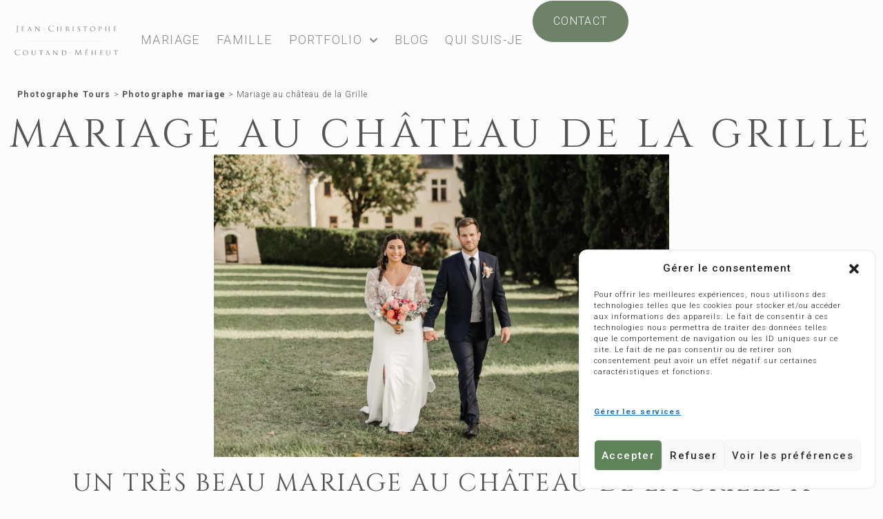

--- FILE ---
content_type: text/html; charset=UTF-8
request_url: https://uninstantphoto.com/mariage-au-chateau-de-la-grille/
body_size: 17072
content:
<!DOCTYPE html><html class="html" lang="fr-FR"><head><meta charset="UTF-8"><link rel="profile" href="https://gmpg.org/xfn/11"><meta name='robots' content='index, follow, max-image-preview:large, max-snippet:-1, max-video-preview:-1' /><meta name="viewport" content="width=device-width, initial-scale=1"><link media="all" href="https://uninstantphoto.com/wp-content/cache/autoptimize/css/autoptimize_ca17899e695cc0c9cf3a4b943152eb25.css" rel="stylesheet"><title>Mariage au Château de la Grille | Photographe mariage Tours</title><meta name="description" content="Mariage au Château de la Grille à Chinon : plongez dans l&#039;atmosphère envoûtante de cette journée magique. Découvrez comment ce couple a choisi ce lieu emblématique chargé d&#039;histoire pour célébrer leur amour !Envie d’un mariage élégant au Château de la Grille à Chinon ? Découvrez comment Élise &amp; Thibault ont célébré leur union dans ce lieu d’exception. Un cadre historique, une ambiance conviviale et des souvenirs capturés avec authenticité. Inspirez-vous pour votre propre mariage !" /><link rel="canonical" href="https://uninstantphoto.com/mariage-au-chateau-de-la-grille/" /><meta property="og:locale" content="fr_FR" /><meta property="og:type" content="article" /><meta property="og:title" content="Mariage au Château de la Grille | Photographe mariage Tours" /><meta property="og:description" content="Mariage au Château de la Grille à Chinon : plongez dans l&#039;atmosphère envoûtante de cette journée magique. Découvrez comment ce couple a choisi ce lieu emblématique chargé d&#039;histoire pour célébrer leur amour !Envie d’un mariage élégant au Château de la Grille à Chinon ? Découvrez comment Élise &amp; Thibault ont célébré leur union dans ce lieu d’exception. Un cadre historique, une ambiance conviviale et des souvenirs capturés avec authenticité. Inspirez-vous pour votre propre mariage !" /><meta property="og:url" content="https://uninstantphoto.com/mariage-au-chateau-de-la-grille/" /><meta property="og:site_name" content="Jean-Christophe | photographe à Tours professionnel" /><meta property="article:publisher" content="https://www.facebook.com/jeanchristophe.coutand" /><meta property="article:author" content="https://www.facebook.com/jeanchristophe.coutand" /><meta property="article:published_time" content="2024-02-15T18:38:56+00:00" /><meta property="article:modified_time" content="2025-03-19T16:04:29+00:00" /><meta property="og:image" content="https://uninstantphoto.com/wp-content/uploads/2024/02/mariage-chateau-de-la-grille-chinon-photographe-Jean-Christophe-COUTAND-MEHEUT-104.webp" /><meta property="og:image:width" content="900" /><meta property="og:image:height" content="599" /><meta property="og:image:type" content="image/webp" /><meta name="author" content="Jean-Christophe Coutand-Méheut" /><meta name="twitter:card" content="summary_large_image" /> <script type="application/ld+json" class="yoast-schema-graph">{"@context":"https://schema.org","@graph":[{"@type":["Article","BlogPosting"],"@id":"https://uninstantphoto.com/mariage-au-chateau-de-la-grille/#article","isPartOf":{"@id":"https://uninstantphoto.com/mariage-au-chateau-de-la-grille/"},"author":{"name":"Jean-Christophe Coutand-Méheut","@id":"https://uninstantphoto.com/#/schema/person/22ada852926b412722867709a141884d"},"headline":"Mariage au château de la Grille","datePublished":"2024-02-15T18:38:56+00:00","dateModified":"2025-03-19T16:04:29+00:00","mainEntityOfPage":{"@id":"https://uninstantphoto.com/mariage-au-chateau-de-la-grille/"},"wordCount":471,"publisher":{"@id":"https://uninstantphoto.com/#/schema/person/22ada852926b412722867709a141884d"},"image":{"@id":"https://uninstantphoto.com/mariage-au-chateau-de-la-grille/#primaryimage"},"thumbnailUrl":"https://uninstantphoto.com/wp-content/uploads/2024/02/mariage-chateau-de-la-grille-chinon-photographe-Jean-Christophe-COUTAND-MEHEUT-104.webp","articleSection":["Mariage"],"inLanguage":"fr-FR"},{"@type":"WebPage","@id":"https://uninstantphoto.com/mariage-au-chateau-de-la-grille/","url":"https://uninstantphoto.com/mariage-au-chateau-de-la-grille/","name":"Mariage au Château de la Grille | Photographe mariage Tours","isPartOf":{"@id":"https://uninstantphoto.com/#website"},"primaryImageOfPage":{"@id":"https://uninstantphoto.com/mariage-au-chateau-de-la-grille/#primaryimage"},"image":{"@id":"https://uninstantphoto.com/mariage-au-chateau-de-la-grille/#primaryimage"},"thumbnailUrl":"https://uninstantphoto.com/wp-content/uploads/2024/02/mariage-chateau-de-la-grille-chinon-photographe-Jean-Christophe-COUTAND-MEHEUT-104.webp","datePublished":"2024-02-15T18:38:56+00:00","dateModified":"2025-03-19T16:04:29+00:00","description":"Mariage au Château de la Grille à Chinon : plongez dans l'atmosphère envoûtante de cette journée magique. Découvrez comment ce couple a choisi ce lieu emblématique chargé d'histoire pour célébrer leur amour !Envie d’un mariage élégant au Château de la Grille à Chinon ? Découvrez comment Élise & Thibault ont célébré leur union dans ce lieu d’exception. Un cadre historique, une ambiance conviviale et des souvenirs capturés avec authenticité. Inspirez-vous pour votre propre mariage !","breadcrumb":{"@id":"https://uninstantphoto.com/mariage-au-chateau-de-la-grille/#breadcrumb"},"inLanguage":"fr-FR","potentialAction":[{"@type":"ReadAction","target":["https://uninstantphoto.com/mariage-au-chateau-de-la-grille/"]}]},{"@type":"ImageObject","inLanguage":"fr-FR","@id":"https://uninstantphoto.com/mariage-au-chateau-de-la-grille/#primaryimage","url":"https://uninstantphoto.com/wp-content/uploads/2024/02/mariage-chateau-de-la-grille-chinon-photographe-Jean-Christophe-COUTAND-MEHEUT-104.webp","contentUrl":"https://uninstantphoto.com/wp-content/uploads/2024/02/mariage-chateau-de-la-grille-chinon-photographe-Jean-Christophe-COUTAND-MEHEUT-104.webp","width":900,"height":599,"caption":"Mariage-au-chateau-de-la-Grille-chinon"},{"@type":"BreadcrumbList","@id":"https://uninstantphoto.com/mariage-au-chateau-de-la-grille/#breadcrumb","itemListElement":[{"@type":"ListItem","position":1,"name":"Photographe Tours","item":"https://uninstantphoto.com/"},{"@type":"ListItem","position":2,"name":"Photographe mariage","item":"https://uninstantphoto.com/category/mariage/"},{"@type":"ListItem","position":3,"name":"Mariage au château de la Grille"}]},{"@type":"WebSite","@id":"https://uninstantphoto.com/#website","url":"https://uninstantphoto.com/","name":"Photographe à Tours professionnel | Jean-Christophe Coutand-Méheut","description":"Vos reportages photos à Tours réalisés par un professionnel","publisher":{"@id":"https://uninstantphoto.com/#/schema/person/22ada852926b412722867709a141884d"},"alternateName":"Photographe Tours","potentialAction":[{"@type":"SearchAction","target":{"@type":"EntryPoint","urlTemplate":"https://uninstantphoto.com/?s={search_term_string}"},"query-input":{"@type":"PropertyValueSpecification","valueRequired":true,"valueName":"search_term_string"}}],"inLanguage":"fr-FR"},{"@type":["Person","Organization"],"@id":"https://uninstantphoto.com/#/schema/person/22ada852926b412722867709a141884d","name":"Jean-Christophe Coutand-Méheut","image":{"@type":"ImageObject","inLanguage":"fr-FR","@id":"https://uninstantphoto.com/#/schema/person/image/","url":"https://uninstantphoto.com/wp-content/uploads/2020/10/photographe_mariage_tours_jean-christophe-Coutand-Meheut2.png","contentUrl":"https://uninstantphoto.com/wp-content/uploads/2020/10/photographe_mariage_tours_jean-christophe-Coutand-Meheut2.png","width":300,"height":127,"caption":"Jean-Christophe Coutand-Méheut"},"logo":{"@id":"https://uninstantphoto.com/#/schema/person/image/"},"description":"Photographe professionnel sur Tours pour vos reportages photos de mariages, naissance, famille et événements professionnels.","sameAs":["http://www.uninstantphoto.com","https://www.facebook.com/jeanchristophe.coutand"]}]}</script> <link rel='dns-prefetch' href='//fonts.googleapis.com' /><link rel="alternate" type="application/rss+xml" title="Jean-Christophe | photographe à Tours professionnel &raquo; Flux" href="https://uninstantphoto.com/feed/" /><link rel="alternate" type="application/rss+xml" title="Jean-Christophe | photographe à Tours professionnel &raquo; Flux des commentaires" href="https://uninstantphoto.com/comments/feed/" /><link rel="alternate" title="oEmbed (JSON)" type="application/json+oembed" href="https://uninstantphoto.com/wp-json/oembed/1.0/embed?url=https%3A%2F%2Funinstantphoto.com%2Fmariage-au-chateau-de-la-grille%2F" /><link rel="alternate" title="oEmbed (XML)" type="text/xml+oembed" href="https://uninstantphoto.com/wp-json/oembed/1.0/embed?url=https%3A%2F%2Funinstantphoto.com%2Fmariage-au-chateau-de-la-grille%2F&#038;format=xml" /><link rel='preload' as='style' onload='this.rel="stylesheet"' id='oceanwp-google-font-roboto-css' href='//fonts.googleapis.com/css?family=Roboto%3A100%2C200%2C300%2C400%2C500%2C600%2C700%2C800%2C900%2C100i%2C200i%2C300i%2C400i%2C500i%2C600i%2C700i%2C800i%2C900i&#038;subset=latin&#038;display=swap&#038;ver=6.9' media='all' /><link rel='preload' as='style' onload='this.rel="stylesheet"' id='oceanwp-google-font-montserrat-css' href='//fonts.googleapis.com/css?family=Montserrat%3A100%2C200%2C300%2C400%2C500%2C600%2C700%2C800%2C900%2C100i%2C200i%2C300i%2C400i%2C500i%2C600i%2C700i%2C800i%2C900i&#038;subset=latin&#038;display=swap&#038;ver=6.9' media='all' /><link rel='preload' as='style' onload='this.rel="stylesheet"' id='oceanwp-google-font-cinzel-css' href='//fonts.googleapis.com/css?family=Cinzel%3A100%2C200%2C300%2C400%2C500%2C600%2C700%2C800%2C900%2C100i%2C200i%2C300i%2C400i%2C500i%2C600i%2C700i%2C800i%2C900i&#038;subset=latin&#038;display=swap&#038;ver=6.9' media='all' /><link rel='preload' as='style' onload='this.rel="stylesheet"' id='oceanwp-google-font-open-sans-css' href='//fonts.googleapis.com/css?family=Open+Sans%3A100%2C200%2C300%2C400%2C500%2C600%2C700%2C800%2C900%2C100i%2C200i%2C300i%2C400i%2C500i%2C600i%2C700i%2C800i%2C900i&#038;subset=latin&#038;display=swap&#038;ver=6.9' media='all' /> <script src="https://uninstantphoto.com/wp-includes/js/jquery/jquery.min.js?ver=3.7.1" id="jquery-core-js"></script> <link rel="https://api.w.org/" href="https://uninstantphoto.com/wp-json/" /><link rel="alternate" title="JSON" type="application/json" href="https://uninstantphoto.com/wp-json/wp/v2/posts/20090" /><link rel="EditURI" type="application/rsd+xml" title="RSD" href="https://uninstantphoto.com/xmlrpc.php?rsd" /><meta name="generator" content="WordPress 6.9" /><link rel='shortlink' href='https://uninstantphoto.com/?p=20090' />  <script type="text/plain" data-service="google-analytics" data-category="statistics" async data-cmplz-src="https://www.googletagmanager.com/gtag/js?id=G-4HCKV171P6"></script> <meta name="generator" content="Elementor 3.33.6; features: e_font_icon_svg, additional_custom_breakpoints; settings: css_print_method-external, google_font-disabled, font_display-auto">  <script type="text/plain" data-service="facebook" data-category="marketing">!function(f,b,e,v,n,t,s)
{if(f.fbq)return;n=f.fbq=function(){n.callMethod?
n.callMethod.apply(n,arguments):n.queue.push(arguments)};
if(!f._fbq)f._fbq=n;n.push=n;n.loaded=!0;n.version='2.0';
n.queue=[];t=b.createElement(e);t.async=!0;
t.src=v;s=b.getElementsByTagName(e)[0];
s.parentNode.insertBefore(t,s)}(window, document,'script',
'https://connect.facebook.net/en_US/fbevents.js');
fbq('init', '924649292653713');
fbq('track', 'PageView');</script> <noscript><div class="cmplz-placeholder-parent"><img class="cmplz-placeholder-element cmplz-image" data-category="marketing" data-service="general" data-src-cmplz="https://www.facebook.com/tr?id=924649292653713&amp;ev=PageView&amp;noscript=1" height="1" width="1" style="display:none"
 src="https://uninstantphoto.com/wp-content/plugins/complianz-gdpr/assets/images/placeholders/default-minimal.jpg" 
/></div></noscript>  <script data-service="facebook" data-category="marketing" type="text/plain">!function(f,b,e,v,n,t,s){if(f.fbq)return;n=f.fbq=function(){n.callMethod?
n.callMethod.apply(n,arguments):n.queue.push(arguments)};if(!f._fbq)f._fbq=n;
n.push=n;n.loaded=!0;n.version='2.0';n.queue=[];t=b.createElement(e);t.async=!0;
t.src=v;s=b.getElementsByTagName(e)[0];s.parentNode.insertBefore(t,s)}(window,
document,'script','https://connect.facebook.net/en_US/fbevents.js');</script>  <script data-service="facebook" data-category="marketing" type="text/plain">var url = window.location.origin + '?ob=open-bridge';
            fbq('set', 'openbridge', '909239538017427', url);
fbq('init', '909239538017427', {}, {
    "agent": "wordpress-6.9-4.1.5"
})</script><script data-service="facebook" data-category="marketing" type="text/plain">fbq('track', 'PageView', []);</script> <link rel="icon" href="https://uninstantphoto.com/wp-content/uploads/2025/03/cropped-photographe-professionel_tours-jean-christophe-Coutand-MEHEUT-32x32.jpg" sizes="32x32" /><link rel="icon" href="https://uninstantphoto.com/wp-content/uploads/2025/03/cropped-photographe-professionel_tours-jean-christophe-Coutand-MEHEUT-192x192.jpg" sizes="192x192" /><link rel="apple-touch-icon" href="https://uninstantphoto.com/wp-content/uploads/2025/03/cropped-photographe-professionel_tours-jean-christophe-Coutand-MEHEUT-180x180.jpg" /><meta name="msapplication-TileImage" content="https://uninstantphoto.com/wp-content/uploads/2025/03/cropped-photographe-professionel_tours-jean-christophe-Coutand-MEHEUT-270x270.jpg" /></head><body data-cmplz=2 class="wp-singular post-template post-template-elementor_header_footer single single-post postid-20090 single-format-standard wp-custom-logo wp-embed-responsive wp-theme-oceanwp eio-default oceanwp-theme dropdown-mobile has-transparent-header no-header-border default-breakpoint content-full-width content-max-width post-in-category-mariage page-with-background-title page-header-disabled has-blog-grid no-margins elementor-default elementor-template-full-width elementor-kit-6577 elementor-page elementor-page-20090" > <e-page-transition preloader-type="image" preloader-image-url="https://uninstantphoto.com/wp-content/uploads/2020/10/photographe_mariage_tours_jean-christophe-Coutand-Meheut2-2.png" class="e-page-transition--entering" exclude="^https\:\/\/uninstantphoto\.com\/wp\-admin\/"> </e-page-transition> <noscript><div class="cmplz-placeholder-parent"><img class="cmplz-placeholder-element cmplz-image" data-category="marketing" data-service="general" data-src-cmplz="https://www.facebook.com/tr?id=909239538017427&amp;ev=PageView&amp;noscript=1" height="1" width="1" style="display:none" alt="fbpx"
 src="https://uninstantphoto.com/wp-content/plugins/complianz-gdpr/assets/images/placeholders/default-minimal.jpg"  /></div> </noscript><div id="outer-wrap" class="site clr"> <a class="skip-link screen-reader-text" href="#main">Skip to content</a><div id="wrap" class="clr"><main id="main" class="site-main clr" role="main"><div data-elementor-type="wp-post" data-elementor-id="20090" class="elementor elementor-20090" data-elementor-post-type="post"><div class="elementor-element elementor-element-5794bcab e-con-full e-flex e-con e-parent" data-id="5794bcab" data-element_type="container"><div class="elementor-element elementor-element-6dfe2c08 e-con-full e-flex e-con e-child" data-id="6dfe2c08" data-element_type="container"><div class="elementor-element elementor-element-42f19e17 elementor-widget elementor-widget-shortcode" data-id="42f19e17" data-element_type="widget" data-widget_type="shortcode.default"><div class="elementor-widget-container"><div class="elementor-shortcode"><div data-elementor-type="section" data-elementor-id="3902" class="elementor elementor-3902" data-elementor-post-type="elementor_library"><div class="elementor-element elementor-element-0f91b7a e-con-full elementor-hidden-tablet elementor-hidden-mobile e-flex e-con e-parent" data-id="0f91b7a" data-element_type="container" data-settings="{&quot;background_background&quot;:&quot;classic&quot;}"><div class="elementor-element elementor-element-c64ce2a e-con-full e-flex e-con e-child" data-id="c64ce2a" data-element_type="container"><div class="elementor-element elementor-element-90cf6cf elementor-widget elementor-widget-image" data-id="90cf6cf" data-element_type="widget" data-widget_type="image.default"><div class="elementor-widget-container"> <a href="https://uninstantphoto.com" rel="nofollow"> <img fetchpriority="high" decoding="async" width="800" height="450" src="https://uninstantphoto.com/wp-content/uploads/2018/05/Photographe-mariage-tours-Jean-Christophe-COUTAND-MEHEUT.png" class="attachment-full size-full wp-image-13981" alt="Photographe mariage Tours" srcset="https://uninstantphoto.com/wp-content/uploads/2018/05/Photographe-mariage-tours-Jean-Christophe-COUTAND-MEHEUT.png 800w, https://uninstantphoto.com/wp-content/uploads/2018/05/Photographe-mariage-tours-Jean-Christophe-COUTAND-MEHEUT-300x169.png 300w, https://uninstantphoto.com/wp-content/uploads/2018/05/Photographe-mariage-tours-Jean-Christophe-COUTAND-MEHEUT-768x432.png 768w" sizes="(max-width: 800px) 100vw, 800px" /> </a></div></div></div><div class="elementor-element elementor-element-9f157ea e-con-full e-flex e-con e-child" data-id="9f157ea" data-element_type="container"><div class="elementor-element elementor-element-bf0a008 elementor-nav-menu--stretch elementor-nav-menu__text-align-center elementor-nav-menu__align-end elementor-nav-menu--dropdown-tablet elementor-nav-menu--toggle elementor-nav-menu--burger elementor-widget elementor-widget-nav-menu" data-id="bf0a008" data-element_type="widget" data-settings="{&quot;full_width&quot;:&quot;stretch&quot;,&quot;submenu_icon&quot;:{&quot;value&quot;:&quot;&lt;svg aria-hidden=\&quot;true\&quot; class=\&quot;fa-svg-chevron-down e-font-icon-svg e-fas-chevron-down\&quot; viewBox=\&quot;0 0 448 512\&quot; xmlns=\&quot;http:\/\/www.w3.org\/2000\/svg\&quot;&gt;&lt;path d=\&quot;M207.029 381.476L12.686 187.132c-9.373-9.373-9.373-24.569 0-33.941l22.667-22.667c9.357-9.357 24.522-9.375 33.901-.04L224 284.505l154.745-154.021c9.379-9.335 24.544-9.317 33.901.04l22.667 22.667c9.373 9.373 9.373 24.569 0 33.941L240.971 381.476c-9.373 9.372-24.569 9.372-33.942 0z\&quot;&gt;&lt;\/path&gt;&lt;\/svg&gt;&quot;,&quot;library&quot;:&quot;fa-solid&quot;},&quot;_animation&quot;:&quot;none&quot;,&quot;layout&quot;:&quot;horizontal&quot;,&quot;toggle&quot;:&quot;burger&quot;}" data-widget_type="nav-menu.default"><div class="elementor-widget-container"><nav aria-label="Menu" class="elementor-nav-menu--main elementor-nav-menu__container elementor-nav-menu--layout-horizontal e--pointer-none"><ul id="menu-1-bf0a008" class="elementor-nav-menu"><li class="menu-item menu-item-type-post_type menu-item-object-page menu-item-5579"><a href="https://uninstantphoto.com/photographe-mariage/" class="elementor-item">MARIAGE</a></li><li class="menu-item menu-item-type-post_type menu-item-object-page menu-item-1872"><a href="https://uninstantphoto.com/photographe-familles-tours-indre-et-loire-37/" class="elementor-item">FAMILLE</a></li><li class="menu-item menu-item-type-post_type menu-item-object-page menu-item-has-children menu-item-18949"><a rel="nofollow" href="https://uninstantphoto.com/photographe-mariage/portfolio-mariage/" class="elementor-item">PORTFOLIO</a><ul class="sub-menu elementor-nav-menu--dropdown"><li class="menu-item menu-item-type-post_type menu-item-object-page menu-item-18947"><a rel="nofollow" href="https://uninstantphoto.com/photographe-mariage/portfolio-mariage/" class="elementor-sub-item">Portfolio Mariage</a></li><li class="menu-item menu-item-type-post_type menu-item-object-page menu-item-18950"><a rel="nofollow" href="https://uninstantphoto.com/photographe-familles-tours-indre-et-loire-37/portfolio-famille/" class="elementor-sub-item">Portfolio Famille</a></li></ul></li><li class="menu-item menu-item-type-post_type menu-item-object-page menu-item-9386"><a href="https://uninstantphoto.com/blog/" class="elementor-item">BLOG</a></li><li class="menu-item menu-item-type-post_type menu-item-object-page menu-item-2333"><a href="https://uninstantphoto.com/a-propos-du-photographe-jean-christophe-coutand-meheut/" class="elementor-item">QUI SUIS-JE</a></li></ul></nav><div class="elementor-menu-toggle" role="button" tabindex="0" aria-label="Permuter le menu" aria-expanded="false"> <svg aria-hidden="true" role="presentation" class="elementor-menu-toggle__icon--open e-font-icon-svg e-eicon-menu-bar" viewBox="0 0 1000 1000" xmlns="http://www.w3.org/2000/svg"><path d="M104 333H896C929 333 958 304 958 271S929 208 896 208H104C71 208 42 237 42 271S71 333 104 333ZM104 583H896C929 583 958 554 958 521S929 458 896 458H104C71 458 42 487 42 521S71 583 104 583ZM104 833H896C929 833 958 804 958 771S929 708 896 708H104C71 708 42 737 42 771S71 833 104 833Z"></path></svg><svg aria-hidden="true" role="presentation" class="elementor-menu-toggle__icon--close e-font-icon-svg e-eicon-close" viewBox="0 0 1000 1000" xmlns="http://www.w3.org/2000/svg"><path d="M742 167L500 408 258 167C246 154 233 150 217 150 196 150 179 158 167 167 154 179 150 196 150 212 150 229 154 242 171 254L408 500 167 742C138 771 138 800 167 829 196 858 225 858 254 829L496 587 738 829C750 842 767 846 783 846 800 846 817 842 829 829 842 817 846 804 846 783 846 767 842 750 829 737L588 500 833 258C863 229 863 200 833 171 804 137 775 137 742 167Z"></path></svg></div><nav class="elementor-nav-menu--dropdown elementor-nav-menu__container" aria-hidden="true"><ul id="menu-2-bf0a008" class="elementor-nav-menu"><li class="menu-item menu-item-type-post_type menu-item-object-page menu-item-5579"><a href="https://uninstantphoto.com/photographe-mariage/" class="elementor-item" tabindex="-1">MARIAGE</a></li><li class="menu-item menu-item-type-post_type menu-item-object-page menu-item-1872"><a href="https://uninstantphoto.com/photographe-familles-tours-indre-et-loire-37/" class="elementor-item" tabindex="-1">FAMILLE</a></li><li class="menu-item menu-item-type-post_type menu-item-object-page menu-item-has-children menu-item-18949"><a rel="nofollow" href="https://uninstantphoto.com/photographe-mariage/portfolio-mariage/" class="elementor-item" tabindex="-1">PORTFOLIO</a><ul class="sub-menu elementor-nav-menu--dropdown"><li class="menu-item menu-item-type-post_type menu-item-object-page menu-item-18947"><a rel="nofollow" href="https://uninstantphoto.com/photographe-mariage/portfolio-mariage/" class="elementor-sub-item" tabindex="-1">Portfolio Mariage</a></li><li class="menu-item menu-item-type-post_type menu-item-object-page menu-item-18950"><a rel="nofollow" href="https://uninstantphoto.com/photographe-familles-tours-indre-et-loire-37/portfolio-famille/" class="elementor-sub-item" tabindex="-1">Portfolio Famille</a></li></ul></li><li class="menu-item menu-item-type-post_type menu-item-object-page menu-item-9386"><a href="https://uninstantphoto.com/blog/" class="elementor-item" tabindex="-1">BLOG</a></li><li class="menu-item menu-item-type-post_type menu-item-object-page menu-item-2333"><a href="https://uninstantphoto.com/a-propos-du-photographe-jean-christophe-coutand-meheut/" class="elementor-item" tabindex="-1">QUI SUIS-JE</a></li></ul></nav></div></div><div class="elementor-element elementor-element-4b0ac34 elementor-align-center elementor-widget elementor-widget-button" data-id="4b0ac34" data-element_type="widget" data-widget_type="button.default"><div class="elementor-widget-container"><div class="elementor-button-wrapper"> <a class="elementor-button elementor-button-link elementor-size-sm" href="https://uninstantphoto.com/contact/"> <span class="elementor-button-content-wrapper"> <span class="elementor-button-text">CONTACT</span> </span> </a></div></div></div></div></div><div class="elementor-element elementor-element-3ce4c50 e-con-full elementor-hidden-widescreen elementor-hidden-desktop elementor-hidden-laptop e-flex e-con e-parent" data-id="3ce4c50" data-element_type="container" data-settings="{&quot;background_background&quot;:&quot;classic&quot;}"><div class="elementor-element elementor-element-160ed83 e-con-full e-flex e-con e-child" data-id="160ed83" data-element_type="container"><div class="elementor-element elementor-element-8e11f74 elementor-widget elementor-widget-image" data-id="8e11f74" data-element_type="widget" data-widget_type="image.default"><div class="elementor-widget-container"> <a href="https://uninstantphoto.com" rel="nofollow"> <noscript><img loading="lazy" decoding="async" width="300" height="169" src="https://uninstantphoto.com/wp-content/uploads/2018/05/Photographe-mariage-tours-Jean-Christophe-COUTAND-MEHEUT-300x169.png" class="attachment-medium size-medium wp-image-13981" alt="Photographe mariage Tours" srcset="https://uninstantphoto.com/wp-content/uploads/2018/05/Photographe-mariage-tours-Jean-Christophe-COUTAND-MEHEUT-300x169.png 300w, https://uninstantphoto.com/wp-content/uploads/2018/05/Photographe-mariage-tours-Jean-Christophe-COUTAND-MEHEUT-768x432.png 768w, https://uninstantphoto.com/wp-content/uploads/2018/05/Photographe-mariage-tours-Jean-Christophe-COUTAND-MEHEUT.png 800w" sizes="(max-width: 300px) 100vw, 300px" /></noscript><img loading="lazy" decoding="async" width="300" height="169" src='data:image/svg+xml,%3Csvg%20xmlns=%22http://www.w3.org/2000/svg%22%20viewBox=%220%200%20300%20169%22%3E%3C/svg%3E' data-src="https://uninstantphoto.com/wp-content/uploads/2018/05/Photographe-mariage-tours-Jean-Christophe-COUTAND-MEHEUT-300x169.png" class="lazyload attachment-medium size-medium wp-image-13981" alt="Photographe mariage Tours" data-srcset="https://uninstantphoto.com/wp-content/uploads/2018/05/Photographe-mariage-tours-Jean-Christophe-COUTAND-MEHEUT-300x169.png 300w, https://uninstantphoto.com/wp-content/uploads/2018/05/Photographe-mariage-tours-Jean-Christophe-COUTAND-MEHEUT-768x432.png 768w, https://uninstantphoto.com/wp-content/uploads/2018/05/Photographe-mariage-tours-Jean-Christophe-COUTAND-MEHEUT.png 800w" data-sizes="(max-width: 300px) 100vw, 300px" /> </a></div></div></div><div class="elementor-element elementor-element-f69832d e-con-full e-flex e-con e-child" data-id="f69832d" data-element_type="container"><div class="elementor-element elementor-element-504c2a5 elementor-view-default elementor-widget elementor-widget-icon" data-id="504c2a5" data-element_type="widget" data-widget_type="icon.default"><div class="elementor-widget-container"><div class="elementor-icon-wrapper"> <a class="elementor-icon" href="#elementor-action%3Aaction%3Dpopup%3Aopen%26settings%3DeyJpZCI6IjE3MDIzIiwidG9nZ2xlIjp0cnVlfQ%3D%3D"> <svg aria-hidden="true" class="e-font-icon-svg e-fas-bars" viewBox="0 0 448 512" xmlns="http://www.w3.org/2000/svg"><path d="M16 132h416c8.837 0 16-7.163 16-16V76c0-8.837-7.163-16-16-16H16C7.163 60 0 67.163 0 76v40c0 8.837 7.163 16 16 16zm0 160h416c8.837 0 16-7.163 16-16v-40c0-8.837-7.163-16-16-16H16c-8.837 0-16 7.163-16 16v40c0 8.837 7.163 16 16 16zm0 160h416c8.837 0 16-7.163 16-16v-40c0-8.837-7.163-16-16-16H16c-8.837 0-16 7.163-16 16v40c0 8.837 7.163 16 16 16z"></path></svg> </a></div></div></div></div></div><div class="elementor-element elementor-element-9b2c972 e-con-full e-flex e-con e-parent" data-id="9b2c972" data-element_type="container" data-settings="{&quot;background_background&quot;:&quot;classic&quot;}"><div class="elementor-element elementor-element-9c68fbc elementor-align-left elementor-widget elementor-widget-breadcrumbs" data-id="9c68fbc" data-element_type="widget" data-widget_type="breadcrumbs.default"><div class="elementor-widget-container"><p id="breadcrumbs"><span><span><a href="https://uninstantphoto.com/">Photographe Tours</a></span> &gt; <span><a href="https://uninstantphoto.com/category/mariage/">Photographe mariage</a></span> &gt; <span class="breadcrumb_last" aria-current="page">Mariage au château de la Grille</span></span></p></div></div></div></div></div></div></div></div></div><div class="elementor-element elementor-element-62ee546f e-con-full e-flex e-con e-parent" data-id="62ee546f" data-element_type="container"><div class="elementor-element elementor-element-3f898112 e-con-full e-flex e-con e-child" data-id="3f898112" data-element_type="container"><div class="elementor-element elementor-element-7be237a9 elementor-widget elementor-widget-heading" data-id="7be237a9" data-element_type="widget" data-widget_type="heading.default"><div class="elementor-widget-container"><h1 class="elementor-heading-title elementor-size-default">Mariage au château de la Grille</h1></div></div><div class="elementor-element elementor-element-313c95d3 elementor-widget elementor-widget-image" data-id="313c95d3" data-element_type="widget" data-widget_type="image.default"><div class="elementor-widget-container"> <noscript><img loading="lazy" decoding="async" width="1920" height="1278" src="https://uninstantphoto.com/wp-content/uploads/2024/02/mariage-chateau-de-la-grille-chinon-photographe-Jean-Christophe-COUTAND-MEHEUT-1.webp" class="attachment-full size-full wp-image-20156" alt="mariage-chateau-de-la-grille" srcset="https://uninstantphoto.com/wp-content/uploads/2024/02/mariage-chateau-de-la-grille-chinon-photographe-Jean-Christophe-COUTAND-MEHEUT-1.webp 1920w, https://uninstantphoto.com/wp-content/uploads/2024/02/mariage-chateau-de-la-grille-chinon-photographe-Jean-Christophe-COUTAND-MEHEUT-1-300x200.webp 300w, https://uninstantphoto.com/wp-content/uploads/2024/02/mariage-chateau-de-la-grille-chinon-photographe-Jean-Christophe-COUTAND-MEHEUT-1-1024x682.webp 1024w, https://uninstantphoto.com/wp-content/uploads/2024/02/mariage-chateau-de-la-grille-chinon-photographe-Jean-Christophe-COUTAND-MEHEUT-1-768x511.webp 768w, https://uninstantphoto.com/wp-content/uploads/2024/02/mariage-chateau-de-la-grille-chinon-photographe-Jean-Christophe-COUTAND-MEHEUT-1-1536x1022.webp 1536w" sizes="(max-width: 1920px) 100vw, 1920px" /></noscript><img loading="lazy" decoding="async" width="1920" height="1278" src='data:image/svg+xml,%3Csvg%20xmlns=%22http://www.w3.org/2000/svg%22%20viewBox=%220%200%201920%201278%22%3E%3C/svg%3E' data-src="https://uninstantphoto.com/wp-content/uploads/2024/02/mariage-chateau-de-la-grille-chinon-photographe-Jean-Christophe-COUTAND-MEHEUT-1.webp" class="lazyload attachment-full size-full wp-image-20156" alt="mariage-chateau-de-la-grille" data-srcset="https://uninstantphoto.com/wp-content/uploads/2024/02/mariage-chateau-de-la-grille-chinon-photographe-Jean-Christophe-COUTAND-MEHEUT-1.webp 1920w, https://uninstantphoto.com/wp-content/uploads/2024/02/mariage-chateau-de-la-grille-chinon-photographe-Jean-Christophe-COUTAND-MEHEUT-1-300x200.webp 300w, https://uninstantphoto.com/wp-content/uploads/2024/02/mariage-chateau-de-la-grille-chinon-photographe-Jean-Christophe-COUTAND-MEHEUT-1-1024x682.webp 1024w, https://uninstantphoto.com/wp-content/uploads/2024/02/mariage-chateau-de-la-grille-chinon-photographe-Jean-Christophe-COUTAND-MEHEUT-1-768x511.webp 768w, https://uninstantphoto.com/wp-content/uploads/2024/02/mariage-chateau-de-la-grille-chinon-photographe-Jean-Christophe-COUTAND-MEHEUT-1-1536x1022.webp 1536w" data-sizes="(max-width: 1920px) 100vw, 1920px" /></div></div></div></div><div class="elementor-element elementor-element-ca39c06 e-flex e-con-boxed e-con e-parent" data-id="ca39c06" data-element_type="container" data-settings="{&quot;background_background&quot;:&quot;classic&quot;}"><div class="e-con-inner"><div class="elementor-element elementor-element-7c75b55 e-con-full e-flex e-con e-child" data-id="7c75b55" data-element_type="container" data-settings="{&quot;background_background&quot;:&quot;classic&quot;}"><div class="elementor-element elementor-element-5fe5d6dd elementor-widget elementor-widget-heading" data-id="5fe5d6dd" data-element_type="widget" data-widget_type="heading.default"><div class="elementor-widget-container"><h2 class="elementor-heading-title elementor-size-default">Un très beau mariage au Château de la Grille à Chinon</h2></div></div><div class="elementor-element elementor-element-1bf58444 elementor-widget elementor-widget-text-editor" data-id="1bf58444" data-element_type="widget" data-widget_type="text-editor.default"><div class="elementor-widget-container"><p>Aujourd&rsquo;hui, je vous emmène au très beau mariage d&rsquo;Elise et Thibault, un moment magique imprégné de romantisme et de convivialité, qui s&rsquo;est déroulé au prestigieux <a href="https://www.chateau-de-la-grille.fr" target="_blank" rel="noopener">Château de la Grille</a> à Chinon.</p><h3>Le cadre idyllique du Château de la Grille</h3><p>Le choix de ce lieu emblématique n&rsquo;est pas anodin. Le Château de la Grille, niché au cœur d&rsquo;un domaine viticole renommé, offre un cadre enchanteur avec sa magnifique orangerie et ses charmantes chambres. C&rsquo;est dans ce décor pittoresque que les mariés ont décidé d&rsquo;échanger leurs vœux, entourés de leur famille et de leurs amis.</p><h3>Un mariage ancré dans la tradition tourangelle</h3><p>La décision de se marier en Touraine est le fruit d&rsquo;un attachement profond à cette région. En effet, les liens familiaux sont étroitement liés, la maman et le beau-père du marié ayant récemment acquis une magnifique maison à proximité du château. Cette proximité a ajouté une dimension encore plus personnelle à cette journée inoubliable.</p><h3>Une journée riche en émotions et en festivités</h3><p>La journée a débuté par une cérémonie civile à la mairie de Beaumont-en-Véron, suivie d&rsquo;une cérémonie religieuse à l&rsquo;église de Savigny-en-Véron. Pour ma part, en tant que photographe de mariage, être à seulement 10 minutes de mon domicile a été un réel avantage, me permettant de capturer chaque instant avec une proximité toute particulière.</p><p>Ce fut un vrai plaisir d&rsquo;être leur <span style="text-decoration: underline;"><a href="https://uninstantphoto.com/photographe-mariage/">photographe de mariage !</a></span></p></div></div></div></div></div><div class="elementor-element elementor-element-2fb95864 e-con-full e-flex e-con e-parent" data-id="2fb95864" data-element_type="container" data-settings="{&quot;animation&quot;:&quot;none&quot;}"><div class="elementor-element elementor-element-69471f65 e-con-full e-flex e-con e-child" data-id="69471f65" data-element_type="container"><div class="elementor-element elementor-element-3e271697 elementor-widget elementor-widget-gallery" data-id="3e271697" data-element_type="widget" data-settings="{&quot;columns&quot;:2,&quot;gallery_layout&quot;:&quot;masonry&quot;,&quot;gap&quot;:{&quot;unit&quot;:&quot;px&quot;,&quot;size&quot;:30,&quot;sizes&quot;:[]},&quot;lazyload&quot;:&quot;yes&quot;,&quot;columns_tablet&quot;:2,&quot;columns_mobile&quot;:1,&quot;gap_widescreen&quot;:{&quot;unit&quot;:&quot;px&quot;,&quot;size&quot;:&quot;&quot;,&quot;sizes&quot;:[]},&quot;gap_laptop&quot;:{&quot;unit&quot;:&quot;px&quot;,&quot;size&quot;:10,&quot;sizes&quot;:[]},&quot;gap_tablet&quot;:{&quot;unit&quot;:&quot;px&quot;,&quot;size&quot;:10,&quot;sizes&quot;:[]},&quot;gap_mobile&quot;:{&quot;unit&quot;:&quot;px&quot;,&quot;size&quot;:10,&quot;sizes&quot;:[]},&quot;link_to&quot;:&quot;file&quot;,&quot;overlay_background&quot;:&quot;yes&quot;,&quot;content_hover_animation&quot;:&quot;fade-in&quot;}" data-widget_type="gallery.default"><div class="elementor-widget-container"><div class="elementor-gallery__container"> <a class="e-gallery-item elementor-gallery-item elementor-animated-content" href="https://uninstantphoto.com/wp-content/uploads/2024/02/mariage-chateau-de-la-grille-chinon-photographe-Jean-Christophe-COUTAND-MEHEUT-1-1.webp" data-elementor-open-lightbox="yes" data-elementor-lightbox-slideshow="3e271697" data-e-action-hash="#elementor-action%3Aaction%3Dlightbox%26settings%[base64]"><div class="e-gallery-image elementor-gallery-item__image" data-thumbnail="https://uninstantphoto.com/wp-content/uploads/2024/02/mariage-chateau-de-la-grille-chinon-photographe-Jean-Christophe-COUTAND-MEHEUT-1-1.webp" data-width="900" data-height="1353" aria-label="chateau-de-la-grille-chinon" role="img" ></div><div class="elementor-gallery-item__overlay"></div> </a> <a class="e-gallery-item elementor-gallery-item elementor-animated-content" href="https://uninstantphoto.com/wp-content/uploads/2024/02/mariage-chateau-de-la-grille-chinon-photographe-Jean-Christophe-COUTAND-MEHEUT-2.webp" data-elementor-open-lightbox="yes" data-elementor-lightbox-slideshow="3e271697" data-e-action-hash="#elementor-action%3Aaction%3Dlightbox%26settings%[base64]%3D%3D"><div class="e-gallery-image elementor-gallery-item__image" data-thumbnail="https://uninstantphoto.com/wp-content/uploads/2024/02/mariage-chateau-de-la-grille-chinon-photographe-Jean-Christophe-COUTAND-MEHEUT-2.webp" data-width="900" data-height="1353" aria-label="chateau-de-la-grille-chinon" role="img" ></div><div class="elementor-gallery-item__overlay"></div> </a> <a class="e-gallery-item elementor-gallery-item elementor-animated-content" href="https://uninstantphoto.com/wp-content/uploads/2024/02/mariage-chateau-de-la-grille-chinon-photographe-Jean-Christophe-COUTAND-MEHEUT-3.webp" data-elementor-open-lightbox="yes" data-elementor-lightbox-slideshow="3e271697" data-e-action-hash="#elementor-action%3Aaction%3Dlightbox%26settings%[base64]%3D%3D"><div class="e-gallery-image elementor-gallery-item__image" data-thumbnail="https://uninstantphoto.com/wp-content/uploads/2024/02/mariage-chateau-de-la-grille-chinon-photographe-Jean-Christophe-COUTAND-MEHEUT-3.webp" data-width="900" data-height="599" aria-label="chateau-de-la-grille-chinon" role="img" ></div><div class="elementor-gallery-item__overlay"></div> </a> <a class="e-gallery-item elementor-gallery-item elementor-animated-content" href="https://uninstantphoto.com/wp-content/uploads/2024/02/mariage-chateau-de-la-grille-chinon-photographe-Jean-Christophe-COUTAND-MEHEUT-4.webp" data-elementor-open-lightbox="yes" data-elementor-lightbox-slideshow="3e271697" data-e-action-hash="#elementor-action%3Aaction%3Dlightbox%26settings%[base64]%3D%3D"><div class="e-gallery-image elementor-gallery-item__image" data-thumbnail="https://uninstantphoto.com/wp-content/uploads/2024/02/mariage-chateau-de-la-grille-chinon-photographe-Jean-Christophe-COUTAND-MEHEUT-4.webp" data-width="900" data-height="599" aria-label="chateau-de-la-grille-chinon" role="img" ></div><div class="elementor-gallery-item__overlay"></div> </a> <a class="e-gallery-item elementor-gallery-item elementor-animated-content" href="https://uninstantphoto.com/wp-content/uploads/2024/02/mariage-chateau-de-la-grille-chinon-photographe-Jean-Christophe-COUTAND-MEHEUT-5.webp" data-elementor-open-lightbox="yes" data-elementor-lightbox-slideshow="3e271697" data-e-action-hash="#elementor-action%3Aaction%3Dlightbox%26settings%[base64]%3D%3D"><div class="e-gallery-image elementor-gallery-item__image" data-thumbnail="https://uninstantphoto.com/wp-content/uploads/2024/02/mariage-chateau-de-la-grille-chinon-photographe-Jean-Christophe-COUTAND-MEHEUT-5.webp" data-width="900" data-height="1353" aria-label="" role="img" ></div><div class="elementor-gallery-item__overlay"></div> </a> <a class="e-gallery-item elementor-gallery-item elementor-animated-content" href="https://uninstantphoto.com/wp-content/uploads/2024/02/mariage-chateau-de-la-grille-chinon-photographe-Jean-Christophe-COUTAND-MEHEUT-6.webp" data-elementor-open-lightbox="yes" data-elementor-lightbox-slideshow="3e271697" data-e-action-hash="#elementor-action%3Aaction%3Dlightbox%26settings%[base64]%3D%3D"><div class="e-gallery-image elementor-gallery-item__image" data-thumbnail="https://uninstantphoto.com/wp-content/uploads/2024/02/mariage-chateau-de-la-grille-chinon-photographe-Jean-Christophe-COUTAND-MEHEUT-6.webp" data-width="900" data-height="599" aria-label="" role="img" ></div><div class="elementor-gallery-item__overlay"></div> </a> <a class="e-gallery-item elementor-gallery-item elementor-animated-content" href="https://uninstantphoto.com/wp-content/uploads/2024/02/mariage-chateau-de-la-grille-chinon-photographe-Jean-Christophe-COUTAND-MEHEUT-7.webp" data-elementor-open-lightbox="yes" data-elementor-lightbox-slideshow="3e271697" data-e-action-hash="#elementor-action%3Aaction%3Dlightbox%26settings%[base64]%3D%3D"><div class="e-gallery-image elementor-gallery-item__image" data-thumbnail="https://uninstantphoto.com/wp-content/uploads/2024/02/mariage-chateau-de-la-grille-chinon-photographe-Jean-Christophe-COUTAND-MEHEUT-7.webp" data-width="900" data-height="1353" aria-label="" role="img" ></div><div class="elementor-gallery-item__overlay"></div> </a> <a class="e-gallery-item elementor-gallery-item elementor-animated-content" href="https://uninstantphoto.com/wp-content/uploads/2024/02/mariage-chateau-de-la-grille-chinon-photographe-Jean-Christophe-COUTAND-MEHEUT-8.webp" data-elementor-open-lightbox="yes" data-elementor-lightbox-slideshow="3e271697" data-e-action-hash="#elementor-action%3Aaction%3Dlightbox%26settings%[base64]%3D%3D"><div class="e-gallery-image elementor-gallery-item__image" data-thumbnail="https://uninstantphoto.com/wp-content/uploads/2024/02/mariage-chateau-de-la-grille-chinon-photographe-Jean-Christophe-COUTAND-MEHEUT-8.webp" data-width="900" data-height="599" aria-label="" role="img" ></div><div class="elementor-gallery-item__overlay"></div> </a> <a class="e-gallery-item elementor-gallery-item elementor-animated-content" href="https://uninstantphoto.com/wp-content/uploads/2024/02/mariage-chateau-de-la-grille-chinon-photographe-Jean-Christophe-COUTAND-MEHEUT-9.webp" data-elementor-open-lightbox="yes" data-elementor-lightbox-slideshow="3e271697" data-e-action-hash="#elementor-action%3Aaction%3Dlightbox%26settings%[base64]%3D%3D"><div class="e-gallery-image elementor-gallery-item__image" data-thumbnail="https://uninstantphoto.com/wp-content/uploads/2024/02/mariage-chateau-de-la-grille-chinon-photographe-Jean-Christophe-COUTAND-MEHEUT-9.webp" data-width="900" data-height="1353" aria-label="" role="img" ></div><div class="elementor-gallery-item__overlay"></div> </a> <a class="e-gallery-item elementor-gallery-item elementor-animated-content" href="https://uninstantphoto.com/wp-content/uploads/2024/02/mariage-chateau-de-la-grille-chinon-photographe-Jean-Christophe-COUTAND-MEHEUT-10.webp" data-elementor-open-lightbox="yes" data-elementor-lightbox-slideshow="3e271697" data-e-action-hash="#elementor-action%3Aaction%3Dlightbox%26settings%[base64]%3D"><div class="e-gallery-image elementor-gallery-item__image" data-thumbnail="https://uninstantphoto.com/wp-content/uploads/2024/02/mariage-chateau-de-la-grille-chinon-photographe-Jean-Christophe-COUTAND-MEHEUT-10.webp" data-width="900" data-height="599" aria-label="" role="img" ></div><div class="elementor-gallery-item__overlay"></div> </a> <a class="e-gallery-item elementor-gallery-item elementor-animated-content" href="https://uninstantphoto.com/wp-content/uploads/2024/02/mariage-chateau-de-la-grille-chinon-photographe-Jean-Christophe-COUTAND-MEHEUT-11.webp" data-elementor-open-lightbox="yes" data-elementor-lightbox-slideshow="3e271697" data-e-action-hash="#elementor-action%3Aaction%3Dlightbox%26settings%[base64]%3D"><div class="e-gallery-image elementor-gallery-item__image" data-thumbnail="https://uninstantphoto.com/wp-content/uploads/2024/02/mariage-chateau-de-la-grille-chinon-photographe-Jean-Christophe-COUTAND-MEHEUT-11.webp" data-width="900" data-height="1353" aria-label="preparatifs-mariage-chateau-grille-chinon" role="img" ></div><div class="elementor-gallery-item__overlay"></div> </a> <a class="e-gallery-item elementor-gallery-item elementor-animated-content" href="https://uninstantphoto.com/wp-content/uploads/2024/02/mariage-chateau-de-la-grille-chinon-photographe-Jean-Christophe-COUTAND-MEHEUT-12.webp" data-elementor-open-lightbox="yes" data-elementor-lightbox-slideshow="3e271697" data-e-action-hash="#elementor-action%3Aaction%3Dlightbox%26settings%[base64]%3D"><div class="e-gallery-image elementor-gallery-item__image" data-thumbnail="https://uninstantphoto.com/wp-content/uploads/2024/02/mariage-chateau-de-la-grille-chinon-photographe-Jean-Christophe-COUTAND-MEHEUT-12.webp" data-width="900" data-height="599" aria-label="" role="img" ></div><div class="elementor-gallery-item__overlay"></div> </a> <a class="e-gallery-item elementor-gallery-item elementor-animated-content" href="https://uninstantphoto.com/wp-content/uploads/2024/02/mariage-chateau-de-la-grille-chinon-photographe-Jean-Christophe-COUTAND-MEHEUT-13.webp" data-elementor-open-lightbox="yes" data-elementor-lightbox-slideshow="3e271697" data-e-action-hash="#elementor-action%3Aaction%3Dlightbox%26settings%[base64]%3D"><div class="e-gallery-image elementor-gallery-item__image" data-thumbnail="https://uninstantphoto.com/wp-content/uploads/2024/02/mariage-chateau-de-la-grille-chinon-photographe-Jean-Christophe-COUTAND-MEHEUT-13.webp" data-width="900" data-height="1353" aria-label="" role="img" ></div><div class="elementor-gallery-item__overlay"></div> </a> <a class="e-gallery-item elementor-gallery-item elementor-animated-content" href="https://uninstantphoto.com/wp-content/uploads/2024/02/mariage-chateau-de-la-grille-chinon-photographe-Jean-Christophe-COUTAND-MEHEUT-14.webp" data-elementor-open-lightbox="yes" data-elementor-lightbox-slideshow="3e271697" data-e-action-hash="#elementor-action%3Aaction%3Dlightbox%26settings%[base64]%3D"><div class="e-gallery-image elementor-gallery-item__image" data-thumbnail="https://uninstantphoto.com/wp-content/uploads/2024/02/mariage-chateau-de-la-grille-chinon-photographe-Jean-Christophe-COUTAND-MEHEUT-14.webp" data-width="900" data-height="599" aria-label="mariage-chateau-grille-chinon" role="img" ></div><div class="elementor-gallery-item__overlay"></div> </a> <a class="e-gallery-item elementor-gallery-item elementor-animated-content" href="https://uninstantphoto.com/wp-content/uploads/2024/02/mariage-chateau-de-la-grille-chinon-photographe-Jean-Christophe-COUTAND-MEHEUT-15.webp" data-elementor-open-lightbox="yes" data-elementor-lightbox-slideshow="3e271697" data-e-action-hash="#elementor-action%3Aaction%3Dlightbox%26settings%[base64]%3D"><div class="e-gallery-image elementor-gallery-item__image" data-thumbnail="https://uninstantphoto.com/wp-content/uploads/2024/02/mariage-chateau-de-la-grille-chinon-photographe-Jean-Christophe-COUTAND-MEHEUT-15.webp" data-width="900" data-height="599" aria-label="preparatifs-mariage-chateau-grille-chinon" role="img" ></div><div class="elementor-gallery-item__overlay"></div> </a> <a class="e-gallery-item elementor-gallery-item elementor-animated-content" href="https://uninstantphoto.com/wp-content/uploads/2024/02/mariage-chateau-de-la-grille-chinon-photographe-Jean-Christophe-COUTAND-MEHEUT-16.webp" data-elementor-open-lightbox="yes" data-elementor-lightbox-slideshow="3e271697" data-e-action-hash="#elementor-action%3Aaction%3Dlightbox%26settings%[base64]%3D"><div class="e-gallery-image elementor-gallery-item__image" data-thumbnail="https://uninstantphoto.com/wp-content/uploads/2024/02/mariage-chateau-de-la-grille-chinon-photographe-Jean-Christophe-COUTAND-MEHEUT-16.webp" data-width="900" data-height="599" aria-label="" role="img" ></div><div class="elementor-gallery-item__overlay"></div> </a> <a class="e-gallery-item elementor-gallery-item elementor-animated-content" href="https://uninstantphoto.com/wp-content/uploads/2024/02/mariage-chateau-de-la-grille-chinon-photographe-Jean-Christophe-COUTAND-MEHEUT-17.webp" data-elementor-open-lightbox="yes" data-elementor-lightbox-slideshow="3e271697" data-e-action-hash="#elementor-action%3Aaction%3Dlightbox%26settings%[base64]%3D"><div class="e-gallery-image elementor-gallery-item__image" data-thumbnail="https://uninstantphoto.com/wp-content/uploads/2024/02/mariage-chateau-de-la-grille-chinon-photographe-Jean-Christophe-COUTAND-MEHEUT-17.webp" data-width="900" data-height="599" aria-label="" role="img" ></div><div class="elementor-gallery-item__overlay"></div> </a> <a class="e-gallery-item elementor-gallery-item elementor-animated-content" href="https://uninstantphoto.com/wp-content/uploads/2024/02/mariage-chateau-de-la-grille-chinon-photographe-Jean-Christophe-COUTAND-MEHEUT-18.webp" data-elementor-open-lightbox="yes" data-elementor-lightbox-slideshow="3e271697" data-e-action-hash="#elementor-action%3Aaction%3Dlightbox%26settings%[base64]%3D"><div class="e-gallery-image elementor-gallery-item__image" data-thumbnail="https://uninstantphoto.com/wp-content/uploads/2024/02/mariage-chateau-de-la-grille-chinon-photographe-Jean-Christophe-COUTAND-MEHEUT-18.webp" data-width="900" data-height="1353" aria-label="" role="img" ></div><div class="elementor-gallery-item__overlay"></div> </a> <a class="e-gallery-item elementor-gallery-item elementor-animated-content" href="https://uninstantphoto.com/wp-content/uploads/2024/02/mariage-chateau-de-la-grille-chinon-photographe-Jean-Christophe-COUTAND-MEHEUT-20.webp" data-elementor-open-lightbox="yes" data-elementor-lightbox-slideshow="3e271697" data-e-action-hash="#elementor-action%3Aaction%3Dlightbox%26settings%[base64]%3D"><div class="e-gallery-image elementor-gallery-item__image" data-thumbnail="https://uninstantphoto.com/wp-content/uploads/2024/02/mariage-chateau-de-la-grille-chinon-photographe-Jean-Christophe-COUTAND-MEHEUT-20.webp" data-width="900" data-height="1353" aria-label="mariage-chateau-de-la-grille" role="img" ></div><div class="elementor-gallery-item__overlay"></div> </a> <a class="e-gallery-item elementor-gallery-item elementor-animated-content" href="https://uninstantphoto.com/wp-content/uploads/2024/02/mariage-chateau-de-la-grille-chinon-photographe-Jean-Christophe-COUTAND-MEHEUT-21.webp" data-elementor-open-lightbox="yes" data-elementor-lightbox-slideshow="3e271697" data-e-action-hash="#elementor-action%3Aaction%3Dlightbox%26settings%[base64]%3D"><div class="e-gallery-image elementor-gallery-item__image" data-thumbnail="https://uninstantphoto.com/wp-content/uploads/2024/02/mariage-chateau-de-la-grille-chinon-photographe-Jean-Christophe-COUTAND-MEHEUT-21.webp" data-width="900" data-height="599" aria-label="mariage-chateau-de-la-grille" role="img" ></div><div class="elementor-gallery-item__overlay"></div> </a> <a class="e-gallery-item elementor-gallery-item elementor-animated-content" href="https://uninstantphoto.com/wp-content/uploads/2024/02/mariage-chateau-de-la-grille-chinon-photographe-Jean-Christophe-COUTAND-MEHEUT-22.webp" data-elementor-open-lightbox="yes" data-elementor-lightbox-slideshow="3e271697" data-e-action-hash="#elementor-action%3Aaction%3Dlightbox%26settings%[base64]%3D"><div class="e-gallery-image elementor-gallery-item__image" data-thumbnail="https://uninstantphoto.com/wp-content/uploads/2024/02/mariage-chateau-de-la-grille-chinon-photographe-Jean-Christophe-COUTAND-MEHEUT-22.webp" data-width="900" data-height="599" aria-label="mariage chateau de la grille" role="img" ></div><div class="elementor-gallery-item__overlay"></div> </a> <a class="e-gallery-item elementor-gallery-item elementor-animated-content" href="https://uninstantphoto.com/wp-content/uploads/2024/02/mariage-chateau-de-la-grille-chinon-photographe-Jean-Christophe-COUTAND-MEHEUT-23.webp" data-elementor-open-lightbox="yes" data-elementor-lightbox-slideshow="3e271697" data-e-action-hash="#elementor-action%3Aaction%3Dlightbox%26settings%[base64]%3D"><div class="e-gallery-image elementor-gallery-item__image" data-thumbnail="https://uninstantphoto.com/wp-content/uploads/2024/02/mariage-chateau-de-la-grille-chinon-photographe-Jean-Christophe-COUTAND-MEHEUT-23.webp" data-width="900" data-height="1353" aria-label="photographe-mariage-chateau-de-la-grille" role="img" ></div><div class="elementor-gallery-item__overlay"></div> </a> <a class="e-gallery-item elementor-gallery-item elementor-animated-content" href="https://uninstantphoto.com/wp-content/uploads/2024/02/mariage-chateau-de-la-grille-chinon-photographe-Jean-Christophe-COUTAND-MEHEUT-24.webp" data-elementor-open-lightbox="yes" data-elementor-lightbox-slideshow="3e271697" data-e-action-hash="#elementor-action%3Aaction%3Dlightbox%26settings%[base64]%3D"><div class="e-gallery-image elementor-gallery-item__image" data-thumbnail="https://uninstantphoto.com/wp-content/uploads/2024/02/mariage-chateau-de-la-grille-chinon-photographe-Jean-Christophe-COUTAND-MEHEUT-24.webp" data-width="900" data-height="1353" aria-label="photographe-mariage-chateau-de-la-grille" role="img" ></div><div class="elementor-gallery-item__overlay"></div> </a> <a class="e-gallery-item elementor-gallery-item elementor-animated-content" href="https://uninstantphoto.com/wp-content/uploads/2024/02/mariage-chateau-de-la-grille-chinon-photographe-Jean-Christophe-COUTAND-MEHEUT-25.webp" data-elementor-open-lightbox="yes" data-elementor-lightbox-slideshow="3e271697" data-e-action-hash="#elementor-action%3Aaction%3Dlightbox%26settings%[base64]%3D"><div class="e-gallery-image elementor-gallery-item__image" data-thumbnail="https://uninstantphoto.com/wp-content/uploads/2024/02/mariage-chateau-de-la-grille-chinon-photographe-Jean-Christophe-COUTAND-MEHEUT-25.webp" data-width="900" data-height="599" aria-label="" role="img" ></div><div class="elementor-gallery-item__overlay"></div> </a> <a class="e-gallery-item elementor-gallery-item elementor-animated-content" href="https://uninstantphoto.com/wp-content/uploads/2024/02/mariage-chateau-de-la-grille-chinon-photographe-Jean-Christophe-COUTAND-MEHEUT-26.webp" data-elementor-open-lightbox="yes" data-elementor-lightbox-slideshow="3e271697" data-e-action-hash="#elementor-action%3Aaction%3Dlightbox%26settings%[base64]%3D"><div class="e-gallery-image elementor-gallery-item__image" data-thumbnail="https://uninstantphoto.com/wp-content/uploads/2024/02/mariage-chateau-de-la-grille-chinon-photographe-Jean-Christophe-COUTAND-MEHEUT-26.webp" data-width="900" data-height="1352" aria-label="" role="img" ></div><div class="elementor-gallery-item__overlay"></div> </a> <a class="e-gallery-item elementor-gallery-item elementor-animated-content" href="https://uninstantphoto.com/wp-content/uploads/2024/02/mariage-chateau-de-la-grille-chinon-photographe-Jean-Christophe-COUTAND-MEHEUT-27.webp" data-elementor-open-lightbox="yes" data-elementor-lightbox-slideshow="3e271697" data-e-action-hash="#elementor-action%3Aaction%3Dlightbox%26settings%[base64]%3D"><div class="e-gallery-image elementor-gallery-item__image" data-thumbnail="https://uninstantphoto.com/wp-content/uploads/2024/02/mariage-chateau-de-la-grille-chinon-photographe-Jean-Christophe-COUTAND-MEHEUT-27.webp" data-width="900" data-height="1353" aria-label="Mariage chateau grille" role="img" ></div><div class="elementor-gallery-item__overlay"></div> </a> <a class="e-gallery-item elementor-gallery-item elementor-animated-content" href="https://uninstantphoto.com/wp-content/uploads/2024/02/mariage-chateau-de-la-grille-chinon-photographe-Jean-Christophe-COUTAND-MEHEUT-28.webp" data-elementor-open-lightbox="yes" data-elementor-lightbox-slideshow="3e271697" data-e-action-hash="#elementor-action%3Aaction%3Dlightbox%26settings%[base64]%3D"><div class="e-gallery-image elementor-gallery-item__image" data-thumbnail="https://uninstantphoto.com/wp-content/uploads/2024/02/mariage-chateau-de-la-grille-chinon-photographe-Jean-Christophe-COUTAND-MEHEUT-28.webp" data-width="900" data-height="599" aria-label="" role="img" ></div><div class="elementor-gallery-item__overlay"></div> </a> <a class="e-gallery-item elementor-gallery-item elementor-animated-content" href="https://uninstantphoto.com/wp-content/uploads/2024/02/mariage-chateau-de-la-grille-chinon-photographe-Jean-Christophe-COUTAND-MEHEUT-29.webp" data-elementor-open-lightbox="yes" data-elementor-lightbox-slideshow="3e271697" data-e-action-hash="#elementor-action%3Aaction%3Dlightbox%26settings%[base64]%3D"><div class="e-gallery-image elementor-gallery-item__image" data-thumbnail="https://uninstantphoto.com/wp-content/uploads/2024/02/mariage-chateau-de-la-grille-chinon-photographe-Jean-Christophe-COUTAND-MEHEUT-29.webp" data-width="900" data-height="1353" aria-label="" role="img" ></div><div class="elementor-gallery-item__overlay"></div> </a> <a class="e-gallery-item elementor-gallery-item elementor-animated-content" href="https://uninstantphoto.com/wp-content/uploads/2024/02/mariage-chateau-de-la-grille-chinon-photographe-Jean-Christophe-COUTAND-MEHEUT-30.webp" data-elementor-open-lightbox="yes" data-elementor-lightbox-slideshow="3e271697" data-e-action-hash="#elementor-action%3Aaction%3Dlightbox%26settings%[base64]%3D"><div class="e-gallery-image elementor-gallery-item__image" data-thumbnail="https://uninstantphoto.com/wp-content/uploads/2024/02/mariage-chateau-de-la-grille-chinon-photographe-Jean-Christophe-COUTAND-MEHEUT-30.webp" data-width="900" data-height="599" aria-label="" role="img" ></div><div class="elementor-gallery-item__overlay"></div> </a> <a class="e-gallery-item elementor-gallery-item elementor-animated-content" href="https://uninstantphoto.com/wp-content/uploads/2024/02/mariage-chateau-de-la-grille-chinon-photographe-Jean-Christophe-COUTAND-MEHEUT-31.webp" data-elementor-open-lightbox="yes" data-elementor-lightbox-slideshow="3e271697" data-e-action-hash="#elementor-action%3Aaction%3Dlightbox%26settings%[base64]%3D"><div class="e-gallery-image elementor-gallery-item__image" data-thumbnail="https://uninstantphoto.com/wp-content/uploads/2024/02/mariage-chateau-de-la-grille-chinon-photographe-Jean-Christophe-COUTAND-MEHEUT-31.webp" data-width="900" data-height="599" aria-label="" role="img" ></div><div class="elementor-gallery-item__overlay"></div> </a> <a class="e-gallery-item elementor-gallery-item elementor-animated-content" href="https://uninstantphoto.com/wp-content/uploads/2024/02/mariage-chateau-de-la-grille-chinon-photographe-Jean-Christophe-COUTAND-MEHEUT-32.webp" data-elementor-open-lightbox="yes" data-elementor-lightbox-slideshow="3e271697" data-e-action-hash="#elementor-action%3Aaction%3Dlightbox%26settings%[base64]%3D"><div class="e-gallery-image elementor-gallery-item__image" data-thumbnail="https://uninstantphoto.com/wp-content/uploads/2024/02/mariage-chateau-de-la-grille-chinon-photographe-Jean-Christophe-COUTAND-MEHEUT-32.webp" data-width="900" data-height="599" aria-label="" role="img" ></div><div class="elementor-gallery-item__overlay"></div> </a> <a class="e-gallery-item elementor-gallery-item elementor-animated-content" href="https://uninstantphoto.com/wp-content/uploads/2024/02/mariage-chateau-de-la-grille-chinon-photographe-Jean-Christophe-COUTAND-MEHEUT-33.webp" data-elementor-open-lightbox="yes" data-elementor-lightbox-slideshow="3e271697" data-e-action-hash="#elementor-action%3Aaction%3Dlightbox%26settings%[base64]%3D"><div class="e-gallery-image elementor-gallery-item__image" data-thumbnail="https://uninstantphoto.com/wp-content/uploads/2024/02/mariage-chateau-de-la-grille-chinon-photographe-Jean-Christophe-COUTAND-MEHEUT-33.webp" data-width="900" data-height="599" aria-label="" role="img" ></div><div class="elementor-gallery-item__overlay"></div> </a> <a class="e-gallery-item elementor-gallery-item elementor-animated-content" href="https://uninstantphoto.com/wp-content/uploads/2024/02/mariage-chateau-de-la-grille-chinon-photographe-Jean-Christophe-COUTAND-MEHEUT-34.webp" data-elementor-open-lightbox="yes" data-elementor-lightbox-slideshow="3e271697" data-e-action-hash="#elementor-action%3Aaction%3Dlightbox%26settings%[base64]%3D"><div class="e-gallery-image elementor-gallery-item__image" data-thumbnail="https://uninstantphoto.com/wp-content/uploads/2024/02/mariage-chateau-de-la-grille-chinon-photographe-Jean-Christophe-COUTAND-MEHEUT-34.webp" data-width="900" data-height="1353" aria-label="" role="img" ></div><div class="elementor-gallery-item__overlay"></div> </a> <a class="e-gallery-item elementor-gallery-item elementor-animated-content" href="https://uninstantphoto.com/wp-content/uploads/2024/02/mariage-chateau-de-la-grille-chinon-photographe-Jean-Christophe-COUTAND-MEHEUT-35.webp" data-elementor-open-lightbox="yes" data-elementor-lightbox-slideshow="3e271697" data-e-action-hash="#elementor-action%3Aaction%3Dlightbox%26settings%[base64]%3D"><div class="e-gallery-image elementor-gallery-item__image" data-thumbnail="https://uninstantphoto.com/wp-content/uploads/2024/02/mariage-chateau-de-la-grille-chinon-photographe-Jean-Christophe-COUTAND-MEHEUT-35.webp" data-width="900" data-height="599" aria-label="" role="img" ></div><div class="elementor-gallery-item__overlay"></div> </a> <a class="e-gallery-item elementor-gallery-item elementor-animated-content" href="https://uninstantphoto.com/wp-content/uploads/2024/02/mariage-chateau-de-la-grille-chinon-photographe-Jean-Christophe-COUTAND-MEHEUT-36.webp" data-elementor-open-lightbox="yes" data-elementor-lightbox-slideshow="3e271697" data-e-action-hash="#elementor-action%3Aaction%3Dlightbox%26settings%[base64]%3D"><div class="e-gallery-image elementor-gallery-item__image" data-thumbnail="https://uninstantphoto.com/wp-content/uploads/2024/02/mariage-chateau-de-la-grille-chinon-photographe-Jean-Christophe-COUTAND-MEHEUT-36.webp" data-width="900" data-height="599" aria-label="mariage-mairie-beaumont-en-veron" role="img" ></div><div class="elementor-gallery-item__overlay"></div> </a> <a class="e-gallery-item elementor-gallery-item elementor-animated-content" href="https://uninstantphoto.com/wp-content/uploads/2024/02/mariage-chateau-de-la-grille-chinon-photographe-Jean-Christophe-COUTAND-MEHEUT-37.webp" data-elementor-open-lightbox="yes" data-elementor-lightbox-slideshow="3e271697" data-e-action-hash="#elementor-action%3Aaction%3Dlightbox%26settings%[base64]%3D"><div class="e-gallery-image elementor-gallery-item__image" data-thumbnail="https://uninstantphoto.com/wp-content/uploads/2024/02/mariage-chateau-de-la-grille-chinon-photographe-Jean-Christophe-COUTAND-MEHEUT-37.webp" data-width="900" data-height="599" aria-label="mariage-mairie-beaumont-en-veron" role="img" ></div><div class="elementor-gallery-item__overlay"></div> </a> <a class="e-gallery-item elementor-gallery-item elementor-animated-content" href="https://uninstantphoto.com/wp-content/uploads/2024/02/mariage-chateau-de-la-grille-chinon-photographe-Jean-Christophe-COUTAND-MEHEUT-38.webp" data-elementor-open-lightbox="yes" data-elementor-lightbox-slideshow="3e271697" data-e-action-hash="#elementor-action%3Aaction%3Dlightbox%26settings%[base64]%3D"><div class="e-gallery-image elementor-gallery-item__image" data-thumbnail="https://uninstantphoto.com/wp-content/uploads/2024/02/mariage-chateau-de-la-grille-chinon-photographe-Jean-Christophe-COUTAND-MEHEUT-38.webp" data-width="900" data-height="599" aria-label="" role="img" ></div><div class="elementor-gallery-item__overlay"></div> </a> <a class="e-gallery-item elementor-gallery-item elementor-animated-content" href="https://uninstantphoto.com/wp-content/uploads/2024/02/mariage-chateau-de-la-grille-chinon-photographe-Jean-Christophe-COUTAND-MEHEUT-39.webp" data-elementor-open-lightbox="yes" data-elementor-lightbox-slideshow="3e271697" data-e-action-hash="#elementor-action%3Aaction%3Dlightbox%26settings%[base64]%3D"><div class="e-gallery-image elementor-gallery-item__image" data-thumbnail="https://uninstantphoto.com/wp-content/uploads/2024/02/mariage-chateau-de-la-grille-chinon-photographe-Jean-Christophe-COUTAND-MEHEUT-39.webp" data-width="900" data-height="1353" aria-label="" role="img" ></div><div class="elementor-gallery-item__overlay"></div> </a> <a class="e-gallery-item elementor-gallery-item elementor-animated-content" href="https://uninstantphoto.com/wp-content/uploads/2024/02/mariage-chateau-de-la-grille-chinon-photographe-Jean-Christophe-COUTAND-MEHEUT-40.webp" data-elementor-open-lightbox="yes" data-elementor-lightbox-slideshow="3e271697" data-e-action-hash="#elementor-action%3Aaction%3Dlightbox%26settings%[base64]%3D"><div class="e-gallery-image elementor-gallery-item__image" data-thumbnail="https://uninstantphoto.com/wp-content/uploads/2024/02/mariage-chateau-de-la-grille-chinon-photographe-Jean-Christophe-COUTAND-MEHEUT-40.webp" data-width="900" data-height="599" aria-label="" role="img" ></div><div class="elementor-gallery-item__overlay"></div> </a> <a class="e-gallery-item elementor-gallery-item elementor-animated-content" href="https://uninstantphoto.com/wp-content/uploads/2024/02/mariage-chateau-de-la-grille-chinon-photographe-Jean-Christophe-COUTAND-MEHEUT-41.webp" data-elementor-open-lightbox="yes" data-elementor-lightbox-slideshow="3e271697" data-e-action-hash="#elementor-action%3Aaction%3Dlightbox%26settings%[base64]%3D"><div class="e-gallery-image elementor-gallery-item__image" data-thumbnail="https://uninstantphoto.com/wp-content/uploads/2024/02/mariage-chateau-de-la-grille-chinon-photographe-Jean-Christophe-COUTAND-MEHEUT-41.webp" data-width="900" data-height="599" aria-label="" role="img" ></div><div class="elementor-gallery-item__overlay"></div> </a> <a class="e-gallery-item elementor-gallery-item elementor-animated-content" href="https://uninstantphoto.com/wp-content/uploads/2024/02/mariage-chateau-de-la-grille-chinon-photographe-Jean-Christophe-COUTAND-MEHEUT-42.webp" data-elementor-open-lightbox="yes" data-elementor-lightbox-slideshow="3e271697" data-e-action-hash="#elementor-action%3Aaction%3Dlightbox%26settings%[base64]%3D"><div class="e-gallery-image elementor-gallery-item__image" data-thumbnail="https://uninstantphoto.com/wp-content/uploads/2024/02/mariage-chateau-de-la-grille-chinon-photographe-Jean-Christophe-COUTAND-MEHEUT-42.webp" data-width="900" data-height="1353" aria-label="photographe-mariage-chinon-jean-christophe-coutand-meheut" role="img" ></div><div class="elementor-gallery-item__overlay"></div> </a> <a class="e-gallery-item elementor-gallery-item elementor-animated-content" href="https://uninstantphoto.com/wp-content/uploads/2024/02/mariage-chateau-de-la-grille-chinon-photographe-Jean-Christophe-COUTAND-MEHEUT-43.webp" data-elementor-open-lightbox="yes" data-elementor-lightbox-slideshow="3e271697" data-e-action-hash="#elementor-action%3Aaction%3Dlightbox%26settings%[base64]%3D"><div class="e-gallery-image elementor-gallery-item__image" data-thumbnail="https://uninstantphoto.com/wp-content/uploads/2024/02/mariage-chateau-de-la-grille-chinon-photographe-Jean-Christophe-COUTAND-MEHEUT-43.webp" data-width="900" data-height="1353" aria-label="mariage château de la grille chinon" role="img" ></div><div class="elementor-gallery-item__overlay"></div> </a> <a class="e-gallery-item elementor-gallery-item elementor-animated-content" href="https://uninstantphoto.com/wp-content/uploads/2024/02/mariage-chateau-de-la-grille-chinon-photographe-Jean-Christophe-COUTAND-MEHEUT-44.webp" data-elementor-open-lightbox="yes" data-elementor-lightbox-slideshow="3e271697" data-e-action-hash="#elementor-action%3Aaction%3Dlightbox%26settings%[base64]%3D"><div class="e-gallery-image elementor-gallery-item__image" data-thumbnail="https://uninstantphoto.com/wp-content/uploads/2024/02/mariage-chateau-de-la-grille-chinon-photographe-Jean-Christophe-COUTAND-MEHEUT-44.webp" data-width="900" data-height="599" aria-label="chateau-de-la-grille-mariage" role="img" ></div><div class="elementor-gallery-item__overlay"></div> </a> <a class="e-gallery-item elementor-gallery-item elementor-animated-content" href="https://uninstantphoto.com/wp-content/uploads/2024/02/mariage-chateau-de-la-grille-chinon-photographe-Jean-Christophe-COUTAND-MEHEUT-45.webp" data-elementor-open-lightbox="yes" data-elementor-lightbox-slideshow="3e271697" data-e-action-hash="#elementor-action%3Aaction%3Dlightbox%26settings%[base64]%3D"><div class="e-gallery-image elementor-gallery-item__image" data-thumbnail="https://uninstantphoto.com/wp-content/uploads/2024/02/mariage-chateau-de-la-grille-chinon-photographe-Jean-Christophe-COUTAND-MEHEUT-45.webp" data-width="900" data-height="1353" aria-label="" role="img" ></div><div class="elementor-gallery-item__overlay"></div> </a> <a class="e-gallery-item elementor-gallery-item elementor-animated-content" href="https://uninstantphoto.com/wp-content/uploads/2024/02/mariage-chateau-de-la-grille-chinon-photographe-Jean-Christophe-COUTAND-MEHEUT-46.webp" data-elementor-open-lightbox="yes" data-elementor-lightbox-slideshow="3e271697" data-e-action-hash="#elementor-action%3Aaction%3Dlightbox%26settings%[base64]%3D"><div class="e-gallery-image elementor-gallery-item__image" data-thumbnail="https://uninstantphoto.com/wp-content/uploads/2024/02/mariage-chateau-de-la-grille-chinon-photographe-Jean-Christophe-COUTAND-MEHEUT-46.webp" data-width="900" data-height="599" aria-label="" role="img" ></div><div class="elementor-gallery-item__overlay"></div> </a> <a class="e-gallery-item elementor-gallery-item elementor-animated-content" href="https://uninstantphoto.com/wp-content/uploads/2024/02/mariage-chateau-de-la-grille-chinon-photographe-Jean-Christophe-COUTAND-MEHEUT-48.webp" data-elementor-open-lightbox="yes" data-elementor-lightbox-slideshow="3e271697" data-e-action-hash="#elementor-action%3Aaction%3Dlightbox%26settings%[base64]%3D"><div class="e-gallery-image elementor-gallery-item__image" data-thumbnail="https://uninstantphoto.com/wp-content/uploads/2024/02/mariage-chateau-de-la-grille-chinon-photographe-Jean-Christophe-COUTAND-MEHEUT-48.webp" data-width="900" data-height="1353" aria-label="" role="img" ></div><div class="elementor-gallery-item__overlay"></div> </a> <a class="e-gallery-item elementor-gallery-item elementor-animated-content" href="https://uninstantphoto.com/wp-content/uploads/2024/02/mariage-chateau-de-la-grille-chinon-photographe-Jean-Christophe-COUTAND-MEHEUT-49.webp" data-elementor-open-lightbox="yes" data-elementor-lightbox-slideshow="3e271697" data-e-action-hash="#elementor-action%3Aaction%3Dlightbox%26settings%[base64]%3D"><div class="e-gallery-image elementor-gallery-item__image" data-thumbnail="https://uninstantphoto.com/wp-content/uploads/2024/02/mariage-chateau-de-la-grille-chinon-photographe-Jean-Christophe-COUTAND-MEHEUT-49.webp" data-width="900" data-height="599" aria-label="" role="img" ></div><div class="elementor-gallery-item__overlay"></div> </a> <a class="e-gallery-item elementor-gallery-item elementor-animated-content" href="https://uninstantphoto.com/wp-content/uploads/2024/02/mariage-chateau-de-la-grille-chinon-photographe-Jean-Christophe-COUTAND-MEHEUT-50.webp" data-elementor-open-lightbox="yes" data-elementor-lightbox-slideshow="3e271697" data-e-action-hash="#elementor-action%3Aaction%3Dlightbox%26settings%[base64]%3D"><div class="e-gallery-image elementor-gallery-item__image" data-thumbnail="https://uninstantphoto.com/wp-content/uploads/2024/02/mariage-chateau-de-la-grille-chinon-photographe-Jean-Christophe-COUTAND-MEHEUT-50.webp" data-width="900" data-height="599" aria-label="" role="img" ></div><div class="elementor-gallery-item__overlay"></div> </a> <a class="e-gallery-item elementor-gallery-item elementor-animated-content" href="https://uninstantphoto.com/wp-content/uploads/2024/02/mariage-chateau-de-la-grille-chinon-photographe-Jean-Christophe-COUTAND-MEHEUT-51.webp" data-elementor-open-lightbox="yes" data-elementor-lightbox-slideshow="3e271697" data-e-action-hash="#elementor-action%3Aaction%3Dlightbox%26settings%[base64]%3D"><div class="e-gallery-image elementor-gallery-item__image" data-thumbnail="https://uninstantphoto.com/wp-content/uploads/2024/02/mariage-chateau-de-la-grille-chinon-photographe-Jean-Christophe-COUTAND-MEHEUT-51.webp" data-width="900" data-height="599" aria-label="" role="img" ></div><div class="elementor-gallery-item__overlay"></div> </a> <a class="e-gallery-item elementor-gallery-item elementor-animated-content" href="https://uninstantphoto.com/wp-content/uploads/2024/02/mariage-chateau-de-la-grille-chinon-photographe-Jean-Christophe-COUTAND-MEHEUT-52.webp" data-elementor-open-lightbox="yes" data-elementor-lightbox-slideshow="3e271697" data-e-action-hash="#elementor-action%3Aaction%3Dlightbox%26settings%[base64]%3D"><div class="e-gallery-image elementor-gallery-item__image" data-thumbnail="https://uninstantphoto.com/wp-content/uploads/2024/02/mariage-chateau-de-la-grille-chinon-photographe-Jean-Christophe-COUTAND-MEHEUT-52.webp" data-width="900" data-height="599" aria-label="" role="img" ></div><div class="elementor-gallery-item__overlay"></div> </a> <a class="e-gallery-item elementor-gallery-item elementor-animated-content" href="https://uninstantphoto.com/wp-content/uploads/2024/02/mariage-chateau-de-la-grille-chinon-photographe-Jean-Christophe-COUTAND-MEHEUT-53.webp" data-elementor-open-lightbox="yes" data-elementor-lightbox-slideshow="3e271697" data-e-action-hash="#elementor-action%3Aaction%3Dlightbox%26settings%[base64]%3D"><div class="e-gallery-image elementor-gallery-item__image" data-thumbnail="https://uninstantphoto.com/wp-content/uploads/2024/02/mariage-chateau-de-la-grille-chinon-photographe-Jean-Christophe-COUTAND-MEHEUT-53.webp" data-width="900" data-height="1353" aria-label="" role="img" ></div><div class="elementor-gallery-item__overlay"></div> </a> <a class="e-gallery-item elementor-gallery-item elementor-animated-content" href="https://uninstantphoto.com/wp-content/uploads/2024/02/mariage-chateau-de-la-grille-chinon-photographe-Jean-Christophe-COUTAND-MEHEUT-54.webp" data-elementor-open-lightbox="yes" data-elementor-lightbox-slideshow="3e271697" data-e-action-hash="#elementor-action%3Aaction%3Dlightbox%26settings%[base64]%3D"><div class="e-gallery-image elementor-gallery-item__image" data-thumbnail="https://uninstantphoto.com/wp-content/uploads/2024/02/mariage-chateau-de-la-grille-chinon-photographe-Jean-Christophe-COUTAND-MEHEUT-54.webp" data-width="900" data-height="599" aria-label="" role="img" ></div><div class="elementor-gallery-item__overlay"></div> </a> <a class="e-gallery-item elementor-gallery-item elementor-animated-content" href="https://uninstantphoto.com/wp-content/uploads/2024/02/mariage-chateau-de-la-grille-chinon-photographe-Jean-Christophe-COUTAND-MEHEUT-55.webp" data-elementor-open-lightbox="yes" data-elementor-lightbox-slideshow="3e271697" data-e-action-hash="#elementor-action%3Aaction%3Dlightbox%26settings%[base64]%3D"><div class="e-gallery-image elementor-gallery-item__image" data-thumbnail="https://uninstantphoto.com/wp-content/uploads/2024/02/mariage-chateau-de-la-grille-chinon-photographe-Jean-Christophe-COUTAND-MEHEUT-55.webp" data-width="900" data-height="1353" aria-label="" role="img" ></div><div class="elementor-gallery-item__overlay"></div> </a> <a class="e-gallery-item elementor-gallery-item elementor-animated-content" href="https://uninstantphoto.com/wp-content/uploads/2024/02/mariage-chateau-de-la-grille-chinon-photographe-Jean-Christophe-COUTAND-MEHEUT-58.webp" data-elementor-open-lightbox="yes" data-elementor-lightbox-slideshow="3e271697" data-e-action-hash="#elementor-action%3Aaction%3Dlightbox%26settings%[base64]%3D"><div class="e-gallery-image elementor-gallery-item__image" data-thumbnail="https://uninstantphoto.com/wp-content/uploads/2024/02/mariage-chateau-de-la-grille-chinon-photographe-Jean-Christophe-COUTAND-MEHEUT-58.webp" data-width="900" data-height="599" aria-label="alliances-mariage" role="img" ></div><div class="elementor-gallery-item__overlay"></div> </a> <a class="e-gallery-item elementor-gallery-item elementor-animated-content" href="https://uninstantphoto.com/wp-content/uploads/2024/02/mariage-chateau-de-la-grille-chinon-photographe-Jean-Christophe-COUTAND-MEHEUT-56.webp" data-elementor-open-lightbox="yes" data-elementor-lightbox-slideshow="3e271697" data-e-action-hash="#elementor-action%3Aaction%3Dlightbox%26settings%[base64]%3D"><div class="e-gallery-image elementor-gallery-item__image" data-thumbnail="https://uninstantphoto.com/wp-content/uploads/2024/02/mariage-chateau-de-la-grille-chinon-photographe-Jean-Christophe-COUTAND-MEHEUT-56.webp" data-width="900" data-height="1353" aria-label="" role="img" ></div><div class="elementor-gallery-item__overlay"></div> </a> <a class="e-gallery-item elementor-gallery-item elementor-animated-content" href="https://uninstantphoto.com/wp-content/uploads/2024/02/mariage-chateau-de-la-grille-chinon-photographe-Jean-Christophe-COUTAND-MEHEUT-57.webp" data-elementor-open-lightbox="yes" data-elementor-lightbox-slideshow="3e271697" data-e-action-hash="#elementor-action%3Aaction%3Dlightbox%26settings%[base64]%3D"><div class="e-gallery-image elementor-gallery-item__image" data-thumbnail="https://uninstantphoto.com/wp-content/uploads/2024/02/mariage-chateau-de-la-grille-chinon-photographe-Jean-Christophe-COUTAND-MEHEUT-57.webp" data-width="900" data-height="599" aria-label="" role="img" ></div><div class="elementor-gallery-item__overlay"></div> </a> <a class="e-gallery-item elementor-gallery-item elementor-animated-content" href="https://uninstantphoto.com/wp-content/uploads/2024/02/mariage-chateau-de-la-grille-chinon-photographe-Jean-Christophe-COUTAND-MEHEUT-59.webp" data-elementor-open-lightbox="yes" data-elementor-lightbox-slideshow="3e271697" data-e-action-hash="#elementor-action%3Aaction%3Dlightbox%26settings%[base64]%3D"><div class="e-gallery-image elementor-gallery-item__image" data-thumbnail="https://uninstantphoto.com/wp-content/uploads/2024/02/mariage-chateau-de-la-grille-chinon-photographe-Jean-Christophe-COUTAND-MEHEUT-59.webp" data-width="900" data-height="1353" aria-label="mariage-chateau-de-la-grille-chinon" role="img" ></div><div class="elementor-gallery-item__overlay"></div> </a> <a class="e-gallery-item elementor-gallery-item elementor-animated-content" href="https://uninstantphoto.com/wp-content/uploads/2024/02/mariage-chateau-de-la-grille-chinon-photographe-Jean-Christophe-COUTAND-MEHEUT-60.webp" data-elementor-open-lightbox="yes" data-elementor-lightbox-slideshow="3e271697" data-e-action-hash="#elementor-action%3Aaction%3Dlightbox%26settings%[base64]%3D"><div class="e-gallery-image elementor-gallery-item__image" data-thumbnail="https://uninstantphoto.com/wp-content/uploads/2024/02/mariage-chateau-de-la-grille-chinon-photographe-Jean-Christophe-COUTAND-MEHEUT-60.webp" data-width="900" data-height="599" aria-label="chambre-chateau-de-la-grille-chinon" role="img" ></div><div class="elementor-gallery-item__overlay"></div> </a> <a class="e-gallery-item elementor-gallery-item elementor-animated-content" href="https://uninstantphoto.com/wp-content/uploads/2024/02/mariage-chateau-de-la-grille-chinon-photographe-Jean-Christophe-COUTAND-MEHEUT-61.webp" data-elementor-open-lightbox="yes" data-elementor-lightbox-slideshow="3e271697" data-e-action-hash="#elementor-action%3Aaction%3Dlightbox%26settings%[base64]%3D"><div class="e-gallery-image elementor-gallery-item__image" data-thumbnail="https://uninstantphoto.com/wp-content/uploads/2024/02/mariage-chateau-de-la-grille-chinon-photographe-Jean-Christophe-COUTAND-MEHEUT-61.webp" data-width="900" data-height="599" aria-label="chateau-grille-chinon" role="img" ></div><div class="elementor-gallery-item__overlay"></div> </a> <a class="e-gallery-item elementor-gallery-item elementor-animated-content" href="https://uninstantphoto.com/wp-content/uploads/2024/02/mariage-chateau-de-la-grille-chinon-photographe-Jean-Christophe-COUTAND-MEHEUT-62.webp" data-elementor-open-lightbox="yes" data-elementor-lightbox-slideshow="3e271697" data-e-action-hash="#elementor-action%3Aaction%3Dlightbox%26settings%[base64]%3D"><div class="e-gallery-image elementor-gallery-item__image" data-thumbnail="https://uninstantphoto.com/wp-content/uploads/2024/02/mariage-chateau-de-la-grille-chinon-photographe-Jean-Christophe-COUTAND-MEHEUT-62.webp" data-width="900" data-height="599" aria-label="" role="img" ></div><div class="elementor-gallery-item__overlay"></div> </a> <a class="e-gallery-item elementor-gallery-item elementor-animated-content" href="https://uninstantphoto.com/wp-content/uploads/2024/02/mariage-chateau-de-la-grille-chinon-photographe-Jean-Christophe-COUTAND-MEHEUT-63.webp" data-elementor-open-lightbox="yes" data-elementor-lightbox-slideshow="3e271697" data-e-action-hash="#elementor-action%3Aaction%3Dlightbox%26settings%[base64]%3D"><div class="e-gallery-image elementor-gallery-item__image" data-thumbnail="https://uninstantphoto.com/wp-content/uploads/2024/02/mariage-chateau-de-la-grille-chinon-photographe-Jean-Christophe-COUTAND-MEHEUT-63.webp" data-width="900" data-height="599" aria-label="" role="img" ></div><div class="elementor-gallery-item__overlay"></div> </a> <a class="e-gallery-item elementor-gallery-item elementor-animated-content" href="https://uninstantphoto.com/wp-content/uploads/2024/02/mariage-chateau-de-la-grille-chinon-photographe-Jean-Christophe-COUTAND-MEHEUT-64.webp" data-elementor-open-lightbox="yes" data-elementor-lightbox-slideshow="3e271697" data-e-action-hash="#elementor-action%3Aaction%3Dlightbox%26settings%[base64]%3D"><div class="e-gallery-image elementor-gallery-item__image" data-thumbnail="https://uninstantphoto.com/wp-content/uploads/2024/02/mariage-chateau-de-la-grille-chinon-photographe-Jean-Christophe-COUTAND-MEHEUT-64.webp" data-width="900" data-height="1353" aria-label="" role="img" ></div><div class="elementor-gallery-item__overlay"></div> </a> <a class="e-gallery-item elementor-gallery-item elementor-animated-content" href="https://uninstantphoto.com/wp-content/uploads/2024/02/mariage-chateau-de-la-grille-chinon-photographe-Jean-Christophe-COUTAND-MEHEUT-65.webp" data-elementor-open-lightbox="yes" data-elementor-lightbox-slideshow="3e271697" data-e-action-hash="#elementor-action%3Aaction%3Dlightbox%26settings%[base64]%3D"><div class="e-gallery-image elementor-gallery-item__image" data-thumbnail="https://uninstantphoto.com/wp-content/uploads/2024/02/mariage-chateau-de-la-grille-chinon-photographe-Jean-Christophe-COUTAND-MEHEUT-65.webp" data-width="900" data-height="599" aria-label="Preparatifs-mariee" role="img" ></div><div class="elementor-gallery-item__overlay"></div> </a> <a class="e-gallery-item elementor-gallery-item elementor-animated-content" href="https://uninstantphoto.com/wp-content/uploads/2024/02/mariage-chateau-de-la-grille-chinon-photographe-Jean-Christophe-COUTAND-MEHEUT-66.webp" data-elementor-open-lightbox="yes" data-elementor-lightbox-slideshow="3e271697" data-e-action-hash="#elementor-action%3Aaction%3Dlightbox%26settings%[base64]%3D"><div class="e-gallery-image elementor-gallery-item__image" data-thumbnail="https://uninstantphoto.com/wp-content/uploads/2024/02/mariage-chateau-de-la-grille-chinon-photographe-Jean-Christophe-COUTAND-MEHEUT-66.webp" data-width="900" data-height="1353" aria-label="photographe-mariage-tours" role="img" ></div><div class="elementor-gallery-item__overlay"></div> </a> <a class="e-gallery-item elementor-gallery-item elementor-animated-content" href="https://uninstantphoto.com/wp-content/uploads/2024/02/mariage-chateau-de-la-grille-chinon-photographe-Jean-Christophe-COUTAND-MEHEUT-67.webp" data-elementor-open-lightbox="yes" data-elementor-lightbox-slideshow="3e271697" data-e-action-hash="#elementor-action%3Aaction%3Dlightbox%26settings%[base64]%3D"><div class="e-gallery-image elementor-gallery-item__image" data-thumbnail="https://uninstantphoto.com/wp-content/uploads/2024/02/mariage-chateau-de-la-grille-chinon-photographe-Jean-Christophe-COUTAND-MEHEUT-67.webp" data-width="900" data-height="1353" aria-label="photographe-mariage-tours-jean-christophe-coutand-meheut" role="img" ></div><div class="elementor-gallery-item__overlay"></div> </a> <a class="e-gallery-item elementor-gallery-item elementor-animated-content" href="https://uninstantphoto.com/wp-content/uploads/2024/02/mariage-chateau-de-la-grille-chinon-photographe-Jean-Christophe-COUTAND-MEHEUT-68.webp" data-elementor-open-lightbox="yes" data-elementor-lightbox-slideshow="3e271697" data-e-action-hash="#elementor-action%3Aaction%3Dlightbox%26settings%[base64]%3D"><div class="e-gallery-image elementor-gallery-item__image" data-thumbnail="https://uninstantphoto.com/wp-content/uploads/2024/02/mariage-chateau-de-la-grille-chinon-photographe-Jean-Christophe-COUTAND-MEHEUT-68.webp" data-width="900" data-height="1353" aria-label="photographe-mariage-tours-chateau-grille-chinon" role="img" ></div><div class="elementor-gallery-item__overlay"></div> </a> <a class="e-gallery-item elementor-gallery-item elementor-animated-content" href="https://uninstantphoto.com/wp-content/uploads/2024/02/mariage-chateau-de-la-grille-chinon-photographe-Jean-Christophe-COUTAND-MEHEUT-69.webp" data-elementor-open-lightbox="yes" data-elementor-lightbox-slideshow="3e271697" data-e-action-hash="#elementor-action%3Aaction%3Dlightbox%26settings%[base64]%3D"><div class="e-gallery-image elementor-gallery-item__image" data-thumbnail="https://uninstantphoto.com/wp-content/uploads/2024/02/mariage-chateau-de-la-grille-chinon-photographe-Jean-Christophe-COUTAND-MEHEUT-69.webp" data-width="900" data-height="1353" aria-label="photographe-mariage-chateau-grille-chinon" role="img" ></div><div class="elementor-gallery-item__overlay"></div> </a> <a class="e-gallery-item elementor-gallery-item elementor-animated-content" href="https://uninstantphoto.com/wp-content/uploads/2024/02/mariage-chateau-de-la-grille-chinon-photographe-Jean-Christophe-COUTAND-MEHEUT-70.webp" data-elementor-open-lightbox="yes" data-elementor-lightbox-slideshow="3e271697" data-e-action-hash="#elementor-action%3Aaction%3Dlightbox%26settings%[base64]%3D"><div class="e-gallery-image elementor-gallery-item__image" data-thumbnail="https://uninstantphoto.com/wp-content/uploads/2024/02/mariage-chateau-de-la-grille-chinon-photographe-Jean-Christophe-COUTAND-MEHEUT-70.webp" data-width="900" data-height="1353" aria-label="" role="img" ></div><div class="elementor-gallery-item__overlay"></div> </a> <a class="e-gallery-item elementor-gallery-item elementor-animated-content" href="https://uninstantphoto.com/wp-content/uploads/2024/02/mariage-chateau-de-la-grille-chinon-photographe-Jean-Christophe-COUTAND-MEHEUT-71.webp" data-elementor-open-lightbox="yes" data-elementor-lightbox-slideshow="3e271697" data-e-action-hash="#elementor-action%3Aaction%3Dlightbox%26settings%[base64]%3D"><div class="e-gallery-image elementor-gallery-item__image" data-thumbnail="https://uninstantphoto.com/wp-content/uploads/2024/02/mariage-chateau-de-la-grille-chinon-photographe-Jean-Christophe-COUTAND-MEHEUT-71.webp" data-width="900" data-height="1353" aria-label="eglise-savigny-en-veron" role="img" ></div><div class="elementor-gallery-item__overlay"></div> </a> <a class="e-gallery-item elementor-gallery-item elementor-animated-content" href="https://uninstantphoto.com/wp-content/uploads/2024/02/mariage-chateau-de-la-grille-chinon-photographe-Jean-Christophe-COUTAND-MEHEUT-72.webp" data-elementor-open-lightbox="yes" data-elementor-lightbox-slideshow="3e271697" data-e-action-hash="#elementor-action%3Aaction%3Dlightbox%26settings%[base64]%3D"><div class="e-gallery-image elementor-gallery-item__image" data-thumbnail="https://uninstantphoto.com/wp-content/uploads/2024/02/mariage-chateau-de-la-grille-chinon-photographe-Jean-Christophe-COUTAND-MEHEUT-72.webp" data-width="900" data-height="1353" aria-label="" role="img" ></div><div class="elementor-gallery-item__overlay"></div> </a> <a class="e-gallery-item elementor-gallery-item elementor-animated-content" href="https://uninstantphoto.com/wp-content/uploads/2024/02/mariage-chateau-de-la-grille-chinon-photographe-Jean-Christophe-COUTAND-MEHEUT-73.webp" data-elementor-open-lightbox="yes" data-elementor-lightbox-slideshow="3e271697" data-e-action-hash="#elementor-action%3Aaction%3Dlightbox%26settings%[base64]%3D"><div class="e-gallery-image elementor-gallery-item__image" data-thumbnail="https://uninstantphoto.com/wp-content/uploads/2024/02/mariage-chateau-de-la-grille-chinon-photographe-Jean-Christophe-COUTAND-MEHEUT-73.webp" data-width="900" data-height="599" aria-label="composition-florale-mariage-eglise" role="img" ></div><div class="elementor-gallery-item__overlay"></div> </a> <a class="e-gallery-item elementor-gallery-item elementor-animated-content" href="https://uninstantphoto.com/wp-content/uploads/2024/02/mariage-chateau-de-la-grille-chinon-photographe-Jean-Christophe-COUTAND-MEHEUT-75.webp" data-elementor-open-lightbox="yes" data-elementor-lightbox-slideshow="3e271697" data-e-action-hash="#elementor-action%3Aaction%3Dlightbox%26settings%[base64]%3D"><div class="e-gallery-image elementor-gallery-item__image" data-thumbnail="https://uninstantphoto.com/wp-content/uploads/2024/02/mariage-chateau-de-la-grille-chinon-photographe-Jean-Christophe-COUTAND-MEHEUT-75.webp" data-width="900" data-height="599" aria-label="eglise-savigny-en-veron-mariage" role="img" ></div><div class="elementor-gallery-item__overlay"></div> </a> <a class="e-gallery-item elementor-gallery-item elementor-animated-content" href="https://uninstantphoto.com/wp-content/uploads/2024/02/mariage-chateau-de-la-grille-chinon-photographe-Jean-Christophe-COUTAND-MEHEUT-74.webp" data-elementor-open-lightbox="yes" data-elementor-lightbox-slideshow="3e271697" data-e-action-hash="#elementor-action%3Aaction%3Dlightbox%26settings%[base64]%3D"><div class="e-gallery-image elementor-gallery-item__image" data-thumbnail="https://uninstantphoto.com/wp-content/uploads/2024/02/mariage-chateau-de-la-grille-chinon-photographe-Jean-Christophe-COUTAND-MEHEUT-74.webp" data-width="900" data-height="1353" aria-label="composition-florale-mariage-eglise" role="img" ></div><div class="elementor-gallery-item__overlay"></div> </a> <a class="e-gallery-item elementor-gallery-item elementor-animated-content" href="https://uninstantphoto.com/wp-content/uploads/2024/02/mariage-chateau-de-la-grille-chinon-photographe-Jean-Christophe-COUTAND-MEHEUT-76.webp" data-elementor-open-lightbox="yes" data-elementor-lightbox-slideshow="3e271697" data-e-action-hash="#elementor-action%3Aaction%3Dlightbox%26settings%[base64]%3D"><div class="e-gallery-image elementor-gallery-item__image" data-thumbnail="https://uninstantphoto.com/wp-content/uploads/2024/02/mariage-chateau-de-la-grille-chinon-photographe-Jean-Christophe-COUTAND-MEHEUT-76.webp" data-width="900" data-height="1353" aria-label="" role="img" ></div><div class="elementor-gallery-item__overlay"></div> </a> <a class="e-gallery-item elementor-gallery-item elementor-animated-content" href="https://uninstantphoto.com/wp-content/uploads/2024/02/mariage-chateau-de-la-grille-chinon-photographe-Jean-Christophe-COUTAND-MEHEUT-77.webp" data-elementor-open-lightbox="yes" data-elementor-lightbox-slideshow="3e271697" data-e-action-hash="#elementor-action%3Aaction%3Dlightbox%26settings%[base64]%3D"><div class="e-gallery-image elementor-gallery-item__image" data-thumbnail="https://uninstantphoto.com/wp-content/uploads/2024/02/mariage-chateau-de-la-grille-chinon-photographe-Jean-Christophe-COUTAND-MEHEUT-77.webp" data-width="900" data-height="1353" aria-label="eglise-savigny-en-veron-mariage" role="img" ></div><div class="elementor-gallery-item__overlay"></div> </a> <a class="e-gallery-item elementor-gallery-item elementor-animated-content" href="https://uninstantphoto.com/wp-content/uploads/2024/02/mariage-chateau-de-la-grille-chinon-photographe-Jean-Christophe-COUTAND-MEHEUT-78.webp" data-elementor-open-lightbox="yes" data-elementor-lightbox-slideshow="3e271697" data-e-action-hash="#elementor-action%3Aaction%3Dlightbox%26settings%[base64]%3D"><div class="e-gallery-image elementor-gallery-item__image" data-thumbnail="https://uninstantphoto.com/wp-content/uploads/2024/02/mariage-chateau-de-la-grille-chinon-photographe-Jean-Christophe-COUTAND-MEHEUT-78.webp" data-width="900" data-height="599" aria-label="" role="img" ></div><div class="elementor-gallery-item__overlay"></div> </a> <a class="e-gallery-item elementor-gallery-item elementor-animated-content" href="https://uninstantphoto.com/wp-content/uploads/2024/02/mariage-chateau-de-la-grille-chinon-photographe-Jean-Christophe-COUTAND-MEHEUT-79.webp" data-elementor-open-lightbox="yes" data-elementor-lightbox-slideshow="3e271697" data-e-action-hash="#elementor-action%3Aaction%3Dlightbox%26settings%[base64]%3D"><div class="e-gallery-image elementor-gallery-item__image" data-thumbnail="https://uninstantphoto.com/wp-content/uploads/2024/02/mariage-chateau-de-la-grille-chinon-photographe-Jean-Christophe-COUTAND-MEHEUT-79.webp" data-width="900" data-height="599" aria-label="" role="img" ></div><div class="elementor-gallery-item__overlay"></div> </a> <a class="e-gallery-item elementor-gallery-item elementor-animated-content" href="https://uninstantphoto.com/wp-content/uploads/2024/02/mariage-chateau-de-la-grille-chinon-photographe-Jean-Christophe-COUTAND-MEHEUT-80.webp" data-elementor-open-lightbox="yes" data-elementor-lightbox-slideshow="3e271697" data-e-action-hash="#elementor-action%3Aaction%3Dlightbox%26settings%[base64]%3D"><div class="e-gallery-image elementor-gallery-item__image" data-thumbnail="https://uninstantphoto.com/wp-content/uploads/2024/02/mariage-chateau-de-la-grille-chinon-photographe-Jean-Christophe-COUTAND-MEHEUT-80.webp" data-width="900" data-height="1353" aria-label="" role="img" ></div><div class="elementor-gallery-item__overlay"></div> </a> <a class="e-gallery-item elementor-gallery-item elementor-animated-content" href="https://uninstantphoto.com/wp-content/uploads/2024/02/mariage-chateau-de-la-grille-chinon-photographe-Jean-Christophe-COUTAND-MEHEUT-81.webp" data-elementor-open-lightbox="yes" data-elementor-lightbox-slideshow="3e271697" data-e-action-hash="#elementor-action%3Aaction%3Dlightbox%26settings%[base64]%3D"><div class="e-gallery-image elementor-gallery-item__image" data-thumbnail="https://uninstantphoto.com/wp-content/uploads/2024/02/mariage-chateau-de-la-grille-chinon-photographe-Jean-Christophe-COUTAND-MEHEUT-81.webp" data-width="900" data-height="1352" aria-label="" role="img" ></div><div class="elementor-gallery-item__overlay"></div> </a> <a class="e-gallery-item elementor-gallery-item elementor-animated-content" href="https://uninstantphoto.com/wp-content/uploads/2024/02/mariage-chateau-de-la-grille-chinon-photographe-Jean-Christophe-COUTAND-MEHEUT-82.webp" data-elementor-open-lightbox="yes" data-elementor-lightbox-slideshow="3e271697" data-e-action-hash="#elementor-action%3Aaction%3Dlightbox%26settings%[base64]%3D"><div class="e-gallery-image elementor-gallery-item__image" data-thumbnail="https://uninstantphoto.com/wp-content/uploads/2024/02/mariage-chateau-de-la-grille-chinon-photographe-Jean-Christophe-COUTAND-MEHEUT-82.webp" data-width="900" data-height="1353" aria-label="eglise-savigny-en-veron-mariage" role="img" ></div><div class="elementor-gallery-item__overlay"></div> </a> <a class="e-gallery-item elementor-gallery-item elementor-animated-content" href="https://uninstantphoto.com/wp-content/uploads/2024/02/mariage-chateau-de-la-grille-chinon-photographe-Jean-Christophe-COUTAND-MEHEUT-83.webp" data-elementor-open-lightbox="yes" data-elementor-lightbox-slideshow="3e271697" data-e-action-hash="#elementor-action%3Aaction%3Dlightbox%26settings%[base64]%3D"><div class="e-gallery-image elementor-gallery-item__image" data-thumbnail="https://uninstantphoto.com/wp-content/uploads/2024/02/mariage-chateau-de-la-grille-chinon-photographe-Jean-Christophe-COUTAND-MEHEUT-83.webp" data-width="900" data-height="599" aria-label="eglise-savigny-en-veron-mariage" role="img" ></div><div class="elementor-gallery-item__overlay"></div> </a> <a class="e-gallery-item elementor-gallery-item elementor-animated-content" href="https://uninstantphoto.com/wp-content/uploads/2024/02/mariage-chateau-de-la-grille-chinon-photographe-Jean-Christophe-COUTAND-MEHEUT-84.webp" data-elementor-open-lightbox="yes" data-elementor-lightbox-slideshow="3e271697" data-e-action-hash="#elementor-action%3Aaction%3Dlightbox%26settings%[base64]%3D"><div class="e-gallery-image elementor-gallery-item__image" data-thumbnail="https://uninstantphoto.com/wp-content/uploads/2024/02/mariage-chateau-de-la-grille-chinon-photographe-Jean-Christophe-COUTAND-MEHEUT-84.webp" data-width="900" data-height="599" aria-label="" role="img" ></div><div class="elementor-gallery-item__overlay"></div> </a> <a class="e-gallery-item elementor-gallery-item elementor-animated-content" href="https://uninstantphoto.com/wp-content/uploads/2024/02/mariage-chateau-de-la-grille-chinon-photographe-Jean-Christophe-COUTAND-MEHEUT-85.webp" data-elementor-open-lightbox="yes" data-elementor-lightbox-slideshow="3e271697" data-e-action-hash="#elementor-action%3Aaction%3Dlightbox%26settings%[base64]%3D"><div class="e-gallery-image elementor-gallery-item__image" data-thumbnail="https://uninstantphoto.com/wp-content/uploads/2024/02/mariage-chateau-de-la-grille-chinon-photographe-Jean-Christophe-COUTAND-MEHEUT-85.webp" data-width="900" data-height="1353" aria-label="eglise-savigny-en-veron-mariage" role="img" ></div><div class="elementor-gallery-item__overlay"></div> </a> <a class="e-gallery-item elementor-gallery-item elementor-animated-content" href="https://uninstantphoto.com/wp-content/uploads/2024/02/mariage-chateau-de-la-grille-chinon-photographe-Jean-Christophe-COUTAND-MEHEUT-86.webp" data-elementor-open-lightbox="yes" data-elementor-lightbox-slideshow="3e271697" data-e-action-hash="#elementor-action%3Aaction%3Dlightbox%26settings%[base64]%3D"><div class="e-gallery-image elementor-gallery-item__image" data-thumbnail="https://uninstantphoto.com/wp-content/uploads/2024/02/mariage-chateau-de-la-grille-chinon-photographe-Jean-Christophe-COUTAND-MEHEUT-86.webp" data-width="900" data-height="599" aria-label="eglise-savigny-en-veron-mariage" role="img" ></div><div class="elementor-gallery-item__overlay"></div> </a> <a class="e-gallery-item elementor-gallery-item elementor-animated-content" href="https://uninstantphoto.com/wp-content/uploads/2024/02/mariage-chateau-de-la-grille-chinon-photographe-Jean-Christophe-COUTAND-MEHEUT-87.webp" data-elementor-open-lightbox="yes" data-elementor-lightbox-slideshow="3e271697" data-e-action-hash="#elementor-action%3Aaction%3Dlightbox%26settings%[base64]%3D"><div class="e-gallery-image elementor-gallery-item__image" data-thumbnail="https://uninstantphoto.com/wp-content/uploads/2024/02/mariage-chateau-de-la-grille-chinon-photographe-Jean-Christophe-COUTAND-MEHEUT-87.webp" data-width="900" data-height="1353" aria-label="" role="img" ></div><div class="elementor-gallery-item__overlay"></div> </a> <a class="e-gallery-item elementor-gallery-item elementor-animated-content" href="https://uninstantphoto.com/wp-content/uploads/2024/02/mariage-chateau-de-la-grille-chinon-photographe-Jean-Christophe-COUTAND-MEHEUT-88.webp" data-elementor-open-lightbox="yes" data-elementor-lightbox-slideshow="3e271697" data-e-action-hash="#elementor-action%3Aaction%3Dlightbox%26settings%[base64]%3D"><div class="e-gallery-image elementor-gallery-item__image" data-thumbnail="https://uninstantphoto.com/wp-content/uploads/2024/02/mariage-chateau-de-la-grille-chinon-photographe-Jean-Christophe-COUTAND-MEHEUT-88.webp" data-width="900" data-height="599" aria-label="" role="img" ></div><div class="elementor-gallery-item__overlay"></div> </a> <a class="e-gallery-item elementor-gallery-item elementor-animated-content" href="https://uninstantphoto.com/wp-content/uploads/2024/02/mariage-chateau-de-la-grille-chinon-photographe-Jean-Christophe-COUTAND-MEHEUT-89.webp" data-elementor-open-lightbox="yes" data-elementor-lightbox-slideshow="3e271697" data-e-action-hash="#elementor-action%3Aaction%3Dlightbox%26settings%[base64]%3D"><div class="e-gallery-image elementor-gallery-item__image" data-thumbnail="https://uninstantphoto.com/wp-content/uploads/2024/02/mariage-chateau-de-la-grille-chinon-photographe-Jean-Christophe-COUTAND-MEHEUT-89.webp" data-width="900" data-height="1353" aria-label="" role="img" ></div><div class="elementor-gallery-item__overlay"></div> </a> <a class="e-gallery-item elementor-gallery-item elementor-animated-content" href="https://uninstantphoto.com/wp-content/uploads/2024/02/mariage-chateau-de-la-grille-chinon-photographe-Jean-Christophe-COUTAND-MEHEUT-90.webp" data-elementor-open-lightbox="yes" data-elementor-lightbox-slideshow="3e271697" data-e-action-hash="#elementor-action%3Aaction%3Dlightbox%26settings%[base64]%3D"><div class="e-gallery-image elementor-gallery-item__image" data-thumbnail="https://uninstantphoto.com/wp-content/uploads/2024/02/mariage-chateau-de-la-grille-chinon-photographe-Jean-Christophe-COUTAND-MEHEUT-90.webp" data-width="900" data-height="1353" aria-label="" role="img" ></div><div class="elementor-gallery-item__overlay"></div> </a> <a class="e-gallery-item elementor-gallery-item elementor-animated-content" href="https://uninstantphoto.com/wp-content/uploads/2024/02/mariage-chateau-de-la-grille-chinon-photographe-Jean-Christophe-COUTAND-MEHEUT-91.webp" data-elementor-open-lightbox="yes" data-elementor-lightbox-slideshow="3e271697" data-e-action-hash="#elementor-action%3Aaction%3Dlightbox%26settings%[base64]%3D"><div class="e-gallery-image elementor-gallery-item__image" data-thumbnail="https://uninstantphoto.com/wp-content/uploads/2024/02/mariage-chateau-de-la-grille-chinon-photographe-Jean-Christophe-COUTAND-MEHEUT-91.webp" data-width="900" data-height="599" aria-label="" role="img" ></div><div class="elementor-gallery-item__overlay"></div> </a> <a class="e-gallery-item elementor-gallery-item elementor-animated-content" href="https://uninstantphoto.com/wp-content/uploads/2024/02/mariage-chateau-de-la-grille-chinon-photographe-Jean-Christophe-COUTAND-MEHEUT-92.webp" data-elementor-open-lightbox="yes" data-elementor-lightbox-slideshow="3e271697" data-e-action-hash="#elementor-action%3Aaction%3Dlightbox%26settings%[base64]%3D"><div class="e-gallery-image elementor-gallery-item__image" data-thumbnail="https://uninstantphoto.com/wp-content/uploads/2024/02/mariage-chateau-de-la-grille-chinon-photographe-Jean-Christophe-COUTAND-MEHEUT-92.webp" data-width="900" data-height="1353" aria-label="mariage-eglise-savigny-en-veron" role="img" ></div><div class="elementor-gallery-item__overlay"></div> </a> <a class="e-gallery-item elementor-gallery-item elementor-animated-content" href="https://uninstantphoto.com/wp-content/uploads/2024/02/mariage-chateau-de-la-grille-chinon-photographe-Jean-Christophe-COUTAND-MEHEUT-93.webp" data-elementor-open-lightbox="yes" data-elementor-lightbox-slideshow="3e271697" data-e-action-hash="#elementor-action%3Aaction%3Dlightbox%26settings%[base64]%3D"><div class="e-gallery-image elementor-gallery-item__image" data-thumbnail="https://uninstantphoto.com/wp-content/uploads/2024/02/mariage-chateau-de-la-grille-chinon-photographe-Jean-Christophe-COUTAND-MEHEUT-93.webp" data-width="900" data-height="599" aria-label="eglise-savigny-en-veron-mariage" role="img" ></div><div class="elementor-gallery-item__overlay"></div> </a> <a class="e-gallery-item elementor-gallery-item elementor-animated-content" href="https://uninstantphoto.com/wp-content/uploads/2024/02/mariage-chateau-de-la-grille-chinon-photographe-Jean-Christophe-COUTAND-MEHEUT-94.webp" data-elementor-open-lightbox="yes" data-elementor-lightbox-slideshow="3e271697" data-e-action-hash="#elementor-action%3Aaction%3Dlightbox%26settings%[base64]%3D"><div class="e-gallery-image elementor-gallery-item__image" data-thumbnail="https://uninstantphoto.com/wp-content/uploads/2024/02/mariage-chateau-de-la-grille-chinon-photographe-Jean-Christophe-COUTAND-MEHEUT-94.webp" data-width="900" data-height="1353" aria-label="eglise-savigny-en-veron" role="img" ></div><div class="elementor-gallery-item__overlay"></div> </a> <a class="e-gallery-item elementor-gallery-item elementor-animated-content" href="https://uninstantphoto.com/wp-content/uploads/2024/02/mariage-chateau-de-la-grille-chinon-photographe-Jean-Christophe-COUTAND-MEHEUT-95.webp" data-elementor-open-lightbox="yes" data-elementor-lightbox-slideshow="3e271697" data-e-action-hash="#elementor-action%3Aaction%3Dlightbox%26settings%[base64]%3D"><div class="e-gallery-image elementor-gallery-item__image" data-thumbnail="https://uninstantphoto.com/wp-content/uploads/2024/02/mariage-chateau-de-la-grille-chinon-photographe-Jean-Christophe-COUTAND-MEHEUT-95.webp" data-width="900" data-height="506" aria-label="mariage-savigny-en-veron" role="img" ></div><div class="elementor-gallery-item__overlay"></div> </a> <a class="e-gallery-item elementor-gallery-item elementor-animated-content" href="https://uninstantphoto.com/wp-content/uploads/2024/02/mariage-chateau-de-la-grille-chinon-photographe-Jean-Christophe-COUTAND-MEHEUT-96.webp" data-elementor-open-lightbox="yes" data-elementor-lightbox-slideshow="3e271697" data-e-action-hash="#elementor-action%3Aaction%3Dlightbox%26settings%[base64]%3D"><div class="e-gallery-image elementor-gallery-item__image" data-thumbnail="https://uninstantphoto.com/wp-content/uploads/2024/02/mariage-chateau-de-la-grille-chinon-photographe-Jean-Christophe-COUTAND-MEHEUT-96.webp" data-width="900" data-height="599" aria-label="mariage-savigny-en-veron" role="img" ></div><div class="elementor-gallery-item__overlay"></div> </a> <a class="e-gallery-item elementor-gallery-item elementor-animated-content" href="https://uninstantphoto.com/wp-content/uploads/2024/02/mariage-chateau-de-la-grille-chinon-photographe-Jean-Christophe-COUTAND-MEHEUT-97.webp" data-elementor-open-lightbox="yes" data-elementor-lightbox-slideshow="3e271697" data-e-action-hash="#elementor-action%3Aaction%3Dlightbox%26settings%[base64]%3D"><div class="e-gallery-image elementor-gallery-item__image" data-thumbnail="https://uninstantphoto.com/wp-content/uploads/2024/02/mariage-chateau-de-la-grille-chinon-photographe-Jean-Christophe-COUTAND-MEHEUT-97.webp" data-width="900" data-height="599" aria-label="" role="img" ></div><div class="elementor-gallery-item__overlay"></div> </a> <a class="e-gallery-item elementor-gallery-item elementor-animated-content" href="https://uninstantphoto.com/wp-content/uploads/2024/02/mariage-chateau-de-la-grille-chinon-photographe-Jean-Christophe-COUTAND-MEHEUT-98.webp" data-elementor-open-lightbox="yes" data-elementor-lightbox-slideshow="3e271697" data-e-action-hash="#elementor-action%3Aaction%3Dlightbox%26settings%[base64]%3D"><div class="e-gallery-image elementor-gallery-item__image" data-thumbnail="https://uninstantphoto.com/wp-content/uploads/2024/02/mariage-chateau-de-la-grille-chinon-photographe-Jean-Christophe-COUTAND-MEHEUT-98.webp" data-width="900" data-height="1353" aria-label="" role="img" ></div><div class="elementor-gallery-item__overlay"></div> </a> <a class="e-gallery-item elementor-gallery-item elementor-animated-content" href="https://uninstantphoto.com/wp-content/uploads/2024/02/mariage-chateau-de-la-grille-chinon-photographe-Jean-Christophe-COUTAND-MEHEUT-99.webp" data-elementor-open-lightbox="yes" data-elementor-lightbox-slideshow="3e271697" data-e-action-hash="#elementor-action%3Aaction%3Dlightbox%26settings%[base64]%3D"><div class="e-gallery-image elementor-gallery-item__image" data-thumbnail="https://uninstantphoto.com/wp-content/uploads/2024/02/mariage-chateau-de-la-grille-chinon-photographe-Jean-Christophe-COUTAND-MEHEUT-99.webp" data-width="900" data-height="1353" aria-label="" role="img" ></div><div class="elementor-gallery-item__overlay"></div> </a> <a class="e-gallery-item elementor-gallery-item elementor-animated-content" href="https://uninstantphoto.com/wp-content/uploads/2024/02/mariage-chateau-de-la-grille-chinon-photographe-Jean-Christophe-COUTAND-MEHEUT-100.webp" data-elementor-open-lightbox="yes" data-elementor-lightbox-slideshow="3e271697" data-e-action-hash="#elementor-action%3Aaction%3Dlightbox%26settings%[base64]"><div class="e-gallery-image elementor-gallery-item__image" data-thumbnail="https://uninstantphoto.com/wp-content/uploads/2024/02/mariage-chateau-de-la-grille-chinon-photographe-Jean-Christophe-COUTAND-MEHEUT-100.webp" data-width="900" data-height="1353" aria-label="" role="img" ></div><div class="elementor-gallery-item__overlay"></div> </a> <a class="e-gallery-item elementor-gallery-item elementor-animated-content" href="https://uninstantphoto.com/wp-content/uploads/2024/02/mariage-chateau-de-la-grille-chinon-photographe-Jean-Christophe-COUTAND-MEHEUT-101.webp" data-elementor-open-lightbox="yes" data-elementor-lightbox-slideshow="3e271697" data-e-action-hash="#elementor-action%3Aaction%3Dlightbox%26settings%[base64]"><div class="e-gallery-image elementor-gallery-item__image" data-thumbnail="https://uninstantphoto.com/wp-content/uploads/2024/02/mariage-chateau-de-la-grille-chinon-photographe-Jean-Christophe-COUTAND-MEHEUT-101.webp" data-width="900" data-height="599" aria-label="" role="img" ></div><div class="elementor-gallery-item__overlay"></div> </a> <a class="e-gallery-item elementor-gallery-item elementor-animated-content" href="https://uninstantphoto.com/wp-content/uploads/2024/02/mariage-chateau-de-la-grille-chinon-photographe-Jean-Christophe-COUTAND-MEHEUT-102.webp" data-elementor-open-lightbox="yes" data-elementor-lightbox-slideshow="3e271697" data-e-action-hash="#elementor-action%3Aaction%3Dlightbox%26settings%[base64]"><div class="e-gallery-image elementor-gallery-item__image" data-thumbnail="https://uninstantphoto.com/wp-content/uploads/2024/02/mariage-chateau-de-la-grille-chinon-photographe-Jean-Christophe-COUTAND-MEHEUT-102.webp" data-width="900" data-height="1353" aria-label="" role="img" ></div><div class="elementor-gallery-item__overlay"></div> </a> <a class="e-gallery-item elementor-gallery-item elementor-animated-content" href="https://uninstantphoto.com/wp-content/uploads/2024/02/mariage-chateau-de-la-grille-chinon-photographe-Jean-Christophe-COUTAND-MEHEUT-103.webp" data-elementor-open-lightbox="yes" data-elementor-lightbox-slideshow="3e271697" data-e-action-hash="#elementor-action%3Aaction%3Dlightbox%26settings%[base64]"><div class="e-gallery-image elementor-gallery-item__image" data-thumbnail="https://uninstantphoto.com/wp-content/uploads/2024/02/mariage-chateau-de-la-grille-chinon-photographe-Jean-Christophe-COUTAND-MEHEUT-103.webp" data-width="900" data-height="1353" aria-label="" role="img" ></div><div class="elementor-gallery-item__overlay"></div> </a> <a class="e-gallery-item elementor-gallery-item elementor-animated-content" href="https://uninstantphoto.com/wp-content/uploads/2024/02/mariage-chateau-de-la-grille-chinon-photographe-Jean-Christophe-COUTAND-MEHEUT-104.webp" data-elementor-open-lightbox="yes" data-elementor-lightbox-slideshow="3e271697" data-e-action-hash="#elementor-action%3Aaction%3Dlightbox%26settings%[base64]"><div class="e-gallery-image elementor-gallery-item__image" data-thumbnail="https://uninstantphoto.com/wp-content/uploads/2024/02/mariage-chateau-de-la-grille-chinon-photographe-Jean-Christophe-COUTAND-MEHEUT-104.webp" data-width="900" data-height="599" aria-label="Mariage-au-chateau-de-la-Grille-chinon" role="img" ></div><div class="elementor-gallery-item__overlay"></div> </a> <a class="e-gallery-item elementor-gallery-item elementor-animated-content" href="https://uninstantphoto.com/wp-content/uploads/2024/02/mariage-chateau-de-la-grille-chinon-photographe-Jean-Christophe-COUTAND-MEHEUT-105.webp" data-elementor-open-lightbox="yes" data-elementor-lightbox-slideshow="3e271697" data-e-action-hash="#elementor-action%3Aaction%3Dlightbox%26settings%[base64]"><div class="e-gallery-image elementor-gallery-item__image" data-thumbnail="https://uninstantphoto.com/wp-content/uploads/2024/02/mariage-chateau-de-la-grille-chinon-photographe-Jean-Christophe-COUTAND-MEHEUT-105.webp" data-width="900" data-height="599" aria-label="" role="img" ></div><div class="elementor-gallery-item__overlay"></div> </a> <a class="e-gallery-item elementor-gallery-item elementor-animated-content" href="https://uninstantphoto.com/wp-content/uploads/2024/02/mariage-chateau-de-la-grille-chinon-photographe-Jean-Christophe-COUTAND-MEHEUT-106.webp" data-elementor-open-lightbox="yes" data-elementor-lightbox-slideshow="3e271697" data-e-action-hash="#elementor-action%3Aaction%3Dlightbox%26settings%[base64]"><div class="e-gallery-image elementor-gallery-item__image" data-thumbnail="https://uninstantphoto.com/wp-content/uploads/2024/02/mariage-chateau-de-la-grille-chinon-photographe-Jean-Christophe-COUTAND-MEHEUT-106.webp" data-width="900" data-height="1353" aria-label="" role="img" ></div><div class="elementor-gallery-item__overlay"></div> </a> <a class="e-gallery-item elementor-gallery-item elementor-animated-content" href="https://uninstantphoto.com/wp-content/uploads/2024/02/mariage-chateau-de-la-grille-chinon-photographe-Jean-Christophe-COUTAND-MEHEUT-107.webp" data-elementor-open-lightbox="yes" data-elementor-lightbox-slideshow="3e271697" data-e-action-hash="#elementor-action%3Aaction%3Dlightbox%26settings%[base64]"><div class="e-gallery-image elementor-gallery-item__image" data-thumbnail="https://uninstantphoto.com/wp-content/uploads/2024/02/mariage-chateau-de-la-grille-chinon-photographe-Jean-Christophe-COUTAND-MEHEUT-107.webp" data-width="900" data-height="1353" aria-label="" role="img" ></div><div class="elementor-gallery-item__overlay"></div> </a> <a class="e-gallery-item elementor-gallery-item elementor-animated-content" href="https://uninstantphoto.com/wp-content/uploads/2024/02/mariage-chateau-de-la-grille-chinon-photographe-Jean-Christophe-COUTAND-MEHEUT-108.webp" data-elementor-open-lightbox="yes" data-elementor-lightbox-slideshow="3e271697" data-e-action-hash="#elementor-action%3Aaction%3Dlightbox%26settings%[base64]"><div class="e-gallery-image elementor-gallery-item__image" data-thumbnail="https://uninstantphoto.com/wp-content/uploads/2024/02/mariage-chateau-de-la-grille-chinon-photographe-Jean-Christophe-COUTAND-MEHEUT-108.webp" data-width="900" data-height="599" aria-label="chateau-de-la-grille-chinon-indre-et-loire" role="img" ></div><div class="elementor-gallery-item__overlay"></div> </a> <a class="e-gallery-item elementor-gallery-item elementor-animated-content" href="https://uninstantphoto.com/wp-content/uploads/2024/02/mariage-chateau-de-la-grille-chinon-photographe-Jean-Christophe-COUTAND-MEHEUT-109.webp" data-elementor-open-lightbox="yes" data-elementor-lightbox-slideshow="3e271697" data-e-action-hash="#elementor-action%3Aaction%3Dlightbox%26settings%[base64]"><div class="e-gallery-image elementor-gallery-item__image" data-thumbnail="https://uninstantphoto.com/wp-content/uploads/2024/02/mariage-chateau-de-la-grille-chinon-photographe-Jean-Christophe-COUTAND-MEHEUT-109.webp" data-width="900" data-height="599" aria-label="salle-reception-mariage-chateau-grille-chinon-indre-et-loire" role="img" ></div><div class="elementor-gallery-item__overlay"></div> </a> <a class="e-gallery-item elementor-gallery-item elementor-animated-content" href="https://uninstantphoto.com/wp-content/uploads/2024/02/mariage-chateau-de-la-grille-chinon-photographe-Jean-Christophe-COUTAND-MEHEUT-110.webp" data-elementor-open-lightbox="yes" data-elementor-lightbox-slideshow="3e271697" data-e-action-hash="#elementor-action%3Aaction%3Dlightbox%26settings%[base64]"><div class="e-gallery-image elementor-gallery-item__image" data-thumbnail="https://uninstantphoto.com/wp-content/uploads/2024/02/mariage-chateau-de-la-grille-chinon-photographe-Jean-Christophe-COUTAND-MEHEUT-110.webp" data-width="900" data-height="1353" aria-label="salle-reception-mariage-orangerie-chateau-grille-chinon-indre-et-loire" role="img" ></div><div class="elementor-gallery-item__overlay"></div> </a> <a class="e-gallery-item elementor-gallery-item elementor-animated-content" href="https://uninstantphoto.com/wp-content/uploads/2024/02/mariage-chateau-de-la-grille-chinon-photographe-Jean-Christophe-COUTAND-MEHEUT-111.webp" data-elementor-open-lightbox="yes" data-elementor-lightbox-slideshow="3e271697" data-e-action-hash="#elementor-action%3Aaction%3Dlightbox%26settings%[base64]"><div class="e-gallery-image elementor-gallery-item__image" data-thumbnail="https://uninstantphoto.com/wp-content/uploads/2024/02/mariage-chateau-de-la-grille-chinon-photographe-Jean-Christophe-COUTAND-MEHEUT-111.webp" data-width="900" data-height="1353" aria-label="decoration-chateau-grille-chinon" role="img" ></div><div class="elementor-gallery-item__overlay"></div> </a> <a class="e-gallery-item elementor-gallery-item elementor-animated-content" href="https://uninstantphoto.com/wp-content/uploads/2024/02/mariage-chateau-de-la-grille-chinon-photographe-Jean-Christophe-COUTAND-MEHEUT-113.webp" data-elementor-open-lightbox="yes" data-elementor-lightbox-slideshow="3e271697" data-e-action-hash="#elementor-action%3Aaction%3Dlightbox%26settings%[base64]"><div class="e-gallery-image elementor-gallery-item__image" data-thumbnail="https://uninstantphoto.com/wp-content/uploads/2024/02/mariage-chateau-de-la-grille-chinon-photographe-Jean-Christophe-COUTAND-MEHEUT-113.webp" data-width="900" data-height="1350" aria-label="mariage-chateau-grille-chinon" role="img" ></div><div class="elementor-gallery-item__overlay"></div> </a> <a class="e-gallery-item elementor-gallery-item elementor-animated-content" href="https://uninstantphoto.com/wp-content/uploads/2024/02/mariage-chateau-de-la-grille-chinon-photographe-Jean-Christophe-COUTAND-MEHEUT-112.webp" data-elementor-open-lightbox="yes" data-elementor-lightbox-slideshow="3e271697" data-e-action-hash="#elementor-action%3Aaction%3Dlightbox%26settings%[base64]"><div class="e-gallery-image elementor-gallery-item__image" data-thumbnail="https://uninstantphoto.com/wp-content/uploads/2024/02/mariage-chateau-de-la-grille-chinon-photographe-Jean-Christophe-COUTAND-MEHEUT-112.webp" data-width="900" data-height="1353" aria-label="mariage-chateau-de-la-grille-chinon" role="img" ></div><div class="elementor-gallery-item__overlay"></div> </a> <a class="e-gallery-item elementor-gallery-item elementor-animated-content" href="https://uninstantphoto.com/wp-content/uploads/2024/02/mariage-chateau-de-la-grille-chinon-photographe-Jean-Christophe-COUTAND-MEHEUT-115.webp" data-elementor-open-lightbox="yes" data-elementor-lightbox-slideshow="3e271697" data-e-action-hash="#elementor-action%3Aaction%3Dlightbox%26settings%[base64]"><div class="e-gallery-image elementor-gallery-item__image" data-thumbnail="https://uninstantphoto.com/wp-content/uploads/2024/02/mariage-chateau-de-la-grille-chinon-photographe-Jean-Christophe-COUTAND-MEHEUT-115.webp" data-width="900" data-height="1353" aria-label="orangerie-chateau-grille-chinon" role="img" ></div><div class="elementor-gallery-item__overlay"></div> </a> <a class="e-gallery-item elementor-gallery-item elementor-animated-content" href="https://uninstantphoto.com/wp-content/uploads/2024/02/mariage-chateau-de-la-grille-chinon-photographe-Jean-Christophe-COUTAND-MEHEUT-114.webp" data-elementor-open-lightbox="yes" data-elementor-lightbox-slideshow="3e271697" data-e-action-hash="#elementor-action%3Aaction%3Dlightbox%26settings%[base64]"><div class="e-gallery-image elementor-gallery-item__image" data-thumbnail="https://uninstantphoto.com/wp-content/uploads/2024/02/mariage-chateau-de-la-grille-chinon-photographe-Jean-Christophe-COUTAND-MEHEUT-114.webp" data-width="900" data-height="599" aria-label="orangerie-chateau-grille-chinon-mariage" role="img" ></div><div class="elementor-gallery-item__overlay"></div> </a> <a class="e-gallery-item elementor-gallery-item elementor-animated-content" href="https://uninstantphoto.com/wp-content/uploads/2024/02/mariage-chateau-de-la-grille-chinon-photographe-Jean-Christophe-COUTAND-MEHEUT-116.webp" data-elementor-open-lightbox="yes" data-elementor-lightbox-slideshow="3e271697" data-e-action-hash="#elementor-action%3Aaction%3Dlightbox%26settings%[base64]"><div class="e-gallery-image elementor-gallery-item__image" data-thumbnail="https://uninstantphoto.com/wp-content/uploads/2024/02/mariage-chateau-de-la-grille-chinon-photographe-Jean-Christophe-COUTAND-MEHEUT-116.webp" data-width="900" data-height="1353" aria-label="maries-seance-photo-couple-mariage" role="img" ></div><div class="elementor-gallery-item__overlay"></div> </a> <a class="e-gallery-item elementor-gallery-item elementor-animated-content" href="https://uninstantphoto.com/wp-content/uploads/2024/02/mariage-chateau-de-la-grille-chinon-photographe-Jean-Christophe-COUTAND-MEHEUT-117.webp" data-elementor-open-lightbox="yes" data-elementor-lightbox-slideshow="3e271697" data-e-action-hash="#elementor-action%3Aaction%3Dlightbox%26settings%[base64]"><div class="e-gallery-image elementor-gallery-item__image" data-thumbnail="https://uninstantphoto.com/wp-content/uploads/2024/02/mariage-chateau-de-la-grille-chinon-photographe-Jean-Christophe-COUTAND-MEHEUT-117.webp" data-width="900" data-height="1353" aria-label="maries-seance-photo-couple-mariage" role="img" ></div><div class="elementor-gallery-item__overlay"></div> </a> <a class="e-gallery-item elementor-gallery-item elementor-animated-content" href="https://uninstantphoto.com/wp-content/uploads/2024/02/mariage-chateau-de-la-grille-chinon-photographe-Jean-Christophe-COUTAND-MEHEUT-118.webp" data-elementor-open-lightbox="yes" data-elementor-lightbox-slideshow="3e271697" data-e-action-hash="#elementor-action%3Aaction%3Dlightbox%26settings%[base64]"><div class="e-gallery-image elementor-gallery-item__image" data-thumbnail="https://uninstantphoto.com/wp-content/uploads/2024/02/mariage-chateau-de-la-grille-chinon-photographe-Jean-Christophe-COUTAND-MEHEUT-118.webp" data-width="900" data-height="599" aria-label="mariage-chateau-de-la-Grille-Chinon" role="img" ></div><div class="elementor-gallery-item__overlay"></div> </a> <a class="e-gallery-item elementor-gallery-item elementor-animated-content" href="https://uninstantphoto.com/wp-content/uploads/2024/02/mariage-chateau-de-la-grille-chinon-photographe-Jean-Christophe-COUTAND-MEHEUT-119.webp" data-elementor-open-lightbox="yes" data-elementor-lightbox-slideshow="3e271697" data-e-action-hash="#elementor-action%3Aaction%3Dlightbox%26settings%[base64]"><div class="e-gallery-image elementor-gallery-item__image" data-thumbnail="https://uninstantphoto.com/wp-content/uploads/2024/02/mariage-chateau-de-la-grille-chinon-photographe-Jean-Christophe-COUTAND-MEHEUT-119.webp" data-width="900" data-height="1353" aria-label="photographe mariage tours jean-christophe" role="img" ></div><div class="elementor-gallery-item__overlay"></div> </a> <a class="e-gallery-item elementor-gallery-item elementor-animated-content" href="https://uninstantphoto.com/wp-content/uploads/2024/02/mariage-chateau-de-la-grille-chinon-photographe-Jean-Christophe-COUTAND-MEHEUT-120.webp" data-elementor-open-lightbox="yes" data-elementor-lightbox-slideshow="3e271697" data-e-action-hash="#elementor-action%3Aaction%3Dlightbox%26settings%[base64]"><div class="e-gallery-image elementor-gallery-item__image" data-thumbnail="https://uninstantphoto.com/wp-content/uploads/2024/02/mariage-chateau-de-la-grille-chinon-photographe-Jean-Christophe-COUTAND-MEHEUT-120.webp" data-width="900" data-height="1353" aria-label="seance-photo-couple-chinon" role="img" ></div><div class="elementor-gallery-item__overlay"></div> </a> <a class="e-gallery-item elementor-gallery-item elementor-animated-content" href="https://uninstantphoto.com/wp-content/uploads/2024/02/mariage-chateau-de-la-grille-chinon-photographe-Jean-Christophe-COUTAND-MEHEUT-121.webp" data-elementor-open-lightbox="yes" data-elementor-lightbox-slideshow="3e271697" data-e-action-hash="#elementor-action%3Aaction%3Dlightbox%26settings%[base64]"><div class="e-gallery-image elementor-gallery-item__image" data-thumbnail="https://uninstantphoto.com/wp-content/uploads/2024/02/mariage-chateau-de-la-grille-chinon-photographe-Jean-Christophe-COUTAND-MEHEUT-121.webp" data-width="900" data-height="1353" aria-label="mariage-chateau-Grille-Chinon" role="img" ></div><div class="elementor-gallery-item__overlay"></div> </a> <a class="e-gallery-item elementor-gallery-item elementor-animated-content" href="https://uninstantphoto.com/wp-content/uploads/2024/02/mariage-chateau-de-la-grille-chinon-photographe-Jean-Christophe-COUTAND-MEHEUT-122.webp" data-elementor-open-lightbox="yes" data-elementor-lightbox-slideshow="3e271697" data-e-action-hash="#elementor-action%3Aaction%3Dlightbox%26settings%[base64]"><div class="e-gallery-image elementor-gallery-item__image" data-thumbnail="https://uninstantphoto.com/wp-content/uploads/2024/02/mariage-chateau-de-la-grille-chinon-photographe-Jean-Christophe-COUTAND-MEHEUT-122.webp" data-width="900" data-height="1353" aria-label="mariage-chateau-de-la-Grille-Chinon" role="img" ></div><div class="elementor-gallery-item__overlay"></div> </a> <a class="e-gallery-item elementor-gallery-item elementor-animated-content" href="https://uninstantphoto.com/wp-content/uploads/2024/02/mariage-chateau-de-la-grille-chinon-photographe-Jean-Christophe-COUTAND-MEHEUT-123.webp" data-elementor-open-lightbox="yes" data-elementor-lightbox-slideshow="3e271697" data-e-action-hash="#elementor-action%3Aaction%3Dlightbox%26settings%[base64]"><div class="e-gallery-image elementor-gallery-item__image" data-thumbnail="https://uninstantphoto.com/wp-content/uploads/2024/02/mariage-chateau-de-la-grille-chinon-photographe-Jean-Christophe-COUTAND-MEHEUT-123.webp" data-width="900" data-height="599" aria-label="mariage au château de la Grille" role="img" ></div><div class="elementor-gallery-item__overlay"></div> </a> <a class="e-gallery-item elementor-gallery-item elementor-animated-content" href="https://uninstantphoto.com/wp-content/uploads/2024/02/mariage-chateau-de-la-grille-chinon-photographe-Jean-Christophe-COUTAND-MEHEUT-124.webp" data-elementor-open-lightbox="yes" data-elementor-lightbox-slideshow="3e271697" data-e-action-hash="#elementor-action%3Aaction%3Dlightbox%26settings%[base64]"><div class="e-gallery-image elementor-gallery-item__image" data-thumbnail="https://uninstantphoto.com/wp-content/uploads/2024/02/mariage-chateau-de-la-grille-chinon-photographe-Jean-Christophe-COUTAND-MEHEUT-124.webp" data-width="900" data-height="599" aria-label="" role="img" ></div><div class="elementor-gallery-item__overlay"></div> </a> <a class="e-gallery-item elementor-gallery-item elementor-animated-content" href="https://uninstantphoto.com/wp-content/uploads/2024/02/mariage-chateau-de-la-grille-chinon-photographe-Jean-Christophe-COUTAND-MEHEUT-125.webp" data-elementor-open-lightbox="yes" data-elementor-lightbox-slideshow="3e271697" data-e-action-hash="#elementor-action%3Aaction%3Dlightbox%26settings%[base64]"><div class="e-gallery-image elementor-gallery-item__image" data-thumbnail="https://uninstantphoto.com/wp-content/uploads/2024/02/mariage-chateau-de-la-grille-chinon-photographe-Jean-Christophe-COUTAND-MEHEUT-125.webp" data-width="900" data-height="1353" aria-label="" role="img" ></div><div class="elementor-gallery-item__overlay"></div> </a> <a class="e-gallery-item elementor-gallery-item elementor-animated-content" href="https://uninstantphoto.com/wp-content/uploads/2024/02/mariage-chateau-de-la-grille-chinon-photographe-Jean-Christophe-COUTAND-MEHEUT-126.webp" data-elementor-open-lightbox="yes" data-elementor-lightbox-slideshow="3e271697" data-e-action-hash="#elementor-action%3Aaction%3Dlightbox%26settings%[base64]"><div class="e-gallery-image elementor-gallery-item__image" data-thumbnail="https://uninstantphoto.com/wp-content/uploads/2024/02/mariage-chateau-de-la-grille-chinon-photographe-Jean-Christophe-COUTAND-MEHEUT-126.webp" data-width="900" data-height="599" aria-label="" role="img" ></div><div class="elementor-gallery-item__overlay"></div> </a> <a class="e-gallery-item elementor-gallery-item elementor-animated-content" href="https://uninstantphoto.com/wp-content/uploads/2024/02/mariage-chateau-de-la-grille-chinon-photographe-Jean-Christophe-COUTAND-MEHEUT-127.webp" data-elementor-open-lightbox="yes" data-elementor-lightbox-slideshow="3e271697" data-e-action-hash="#elementor-action%3Aaction%3Dlightbox%26settings%[base64]"><div class="e-gallery-image elementor-gallery-item__image" data-thumbnail="https://uninstantphoto.com/wp-content/uploads/2024/02/mariage-chateau-de-la-grille-chinon-photographe-Jean-Christophe-COUTAND-MEHEUT-127.webp" data-width="900" data-height="1353" aria-label="" role="img" ></div><div class="elementor-gallery-item__overlay"></div> </a> <a class="e-gallery-item elementor-gallery-item elementor-animated-content" href="https://uninstantphoto.com/wp-content/uploads/2024/02/mariage-chateau-de-la-grille-chinon-photographe-Jean-Christophe-COUTAND-MEHEUT-128.webp" data-elementor-open-lightbox="yes" data-elementor-lightbox-slideshow="3e271697" data-e-action-hash="#elementor-action%3Aaction%3Dlightbox%26settings%[base64]"><div class="e-gallery-image elementor-gallery-item__image" data-thumbnail="https://uninstantphoto.com/wp-content/uploads/2024/02/mariage-chateau-de-la-grille-chinon-photographe-Jean-Christophe-COUTAND-MEHEUT-128.webp" data-width="900" data-height="599" aria-label="" role="img" ></div><div class="elementor-gallery-item__overlay"></div> </a> <a class="e-gallery-item elementor-gallery-item elementor-animated-content" href="https://uninstantphoto.com/wp-content/uploads/2024/02/mariage-chateau-de-la-grille-chinon-photographe-Jean-Christophe-COUTAND-MEHEUT-132.webp" data-elementor-open-lightbox="yes" data-elementor-lightbox-slideshow="3e271697" data-e-action-hash="#elementor-action%3Aaction%3Dlightbox%26settings%[base64]"><div class="e-gallery-image elementor-gallery-item__image" data-thumbnail="https://uninstantphoto.com/wp-content/uploads/2024/02/mariage-chateau-de-la-grille-chinon-photographe-Jean-Christophe-COUTAND-MEHEUT-132.webp" data-width="900" data-height="599" aria-label="" role="img" ></div><div class="elementor-gallery-item__overlay"></div> </a> <a class="e-gallery-item elementor-gallery-item elementor-animated-content" href="https://uninstantphoto.com/wp-content/uploads/2024/02/mariage-chateau-de-la-grille-chinon-photographe-Jean-Christophe-COUTAND-MEHEUT-131.webp" data-elementor-open-lightbox="yes" data-elementor-lightbox-slideshow="3e271697" data-e-action-hash="#elementor-action%3Aaction%3Dlightbox%26settings%[base64]"><div class="e-gallery-image elementor-gallery-item__image" data-thumbnail="https://uninstantphoto.com/wp-content/uploads/2024/02/mariage-chateau-de-la-grille-chinon-photographe-Jean-Christophe-COUTAND-MEHEUT-131.webp" data-width="900" data-height="599" aria-label="" role="img" ></div><div class="elementor-gallery-item__overlay"></div> </a> <a class="e-gallery-item elementor-gallery-item elementor-animated-content" href="https://uninstantphoto.com/wp-content/uploads/2024/02/mariage-chateau-de-la-grille-chinon-photographe-Jean-Christophe-COUTAND-MEHEUT-134.webp" data-elementor-open-lightbox="yes" data-elementor-lightbox-slideshow="3e271697" data-e-action-hash="#elementor-action%3Aaction%3Dlightbox%26settings%[base64]"><div class="e-gallery-image elementor-gallery-item__image" data-thumbnail="https://uninstantphoto.com/wp-content/uploads/2024/02/mariage-chateau-de-la-grille-chinon-photographe-Jean-Christophe-COUTAND-MEHEUT-134.webp" data-width="900" data-height="1353" aria-label="" role="img" ></div><div class="elementor-gallery-item__overlay"></div> </a> <a class="e-gallery-item elementor-gallery-item elementor-animated-content" href="https://uninstantphoto.com/wp-content/uploads/2024/02/mariage-chateau-de-la-grille-chinon-photographe-Jean-Christophe-COUTAND-MEHEUT-135.webp" data-elementor-open-lightbox="yes" data-elementor-lightbox-slideshow="3e271697" data-e-action-hash="#elementor-action%3Aaction%3Dlightbox%26settings%[base64]"><div class="e-gallery-image elementor-gallery-item__image" data-thumbnail="https://uninstantphoto.com/wp-content/uploads/2024/02/mariage-chateau-de-la-grille-chinon-photographe-Jean-Christophe-COUTAND-MEHEUT-135.webp" data-width="900" data-height="1353" aria-label="" role="img" ></div><div class="elementor-gallery-item__overlay"></div> </a> <a class="e-gallery-item elementor-gallery-item elementor-animated-content" href="https://uninstantphoto.com/wp-content/uploads/2024/02/mariage-chateau-de-la-grille-chinon-photographe-Jean-Christophe-COUTAND-MEHEUT-136.webp" data-elementor-open-lightbox="yes" data-elementor-lightbox-slideshow="3e271697" data-e-action-hash="#elementor-action%3Aaction%3Dlightbox%26settings%[base64]"><div class="e-gallery-image elementor-gallery-item__image" data-thumbnail="https://uninstantphoto.com/wp-content/uploads/2024/02/mariage-chateau-de-la-grille-chinon-photographe-Jean-Christophe-COUTAND-MEHEUT-136.webp" data-width="900" data-height="900" aria-label="" role="img" ></div><div class="elementor-gallery-item__overlay"></div> </a> <a class="e-gallery-item elementor-gallery-item elementor-animated-content" href="https://uninstantphoto.com/wp-content/uploads/2024/02/mariage-chateau-de-la-grille-chinon-photographe-Jean-Christophe-COUTAND-MEHEUT-137.webp" data-elementor-open-lightbox="yes" data-elementor-lightbox-slideshow="3e271697" data-e-action-hash="#elementor-action%3Aaction%3Dlightbox%26settings%[base64]"><div class="e-gallery-image elementor-gallery-item__image" data-thumbnail="https://uninstantphoto.com/wp-content/uploads/2024/02/mariage-chateau-de-la-grille-chinon-photographe-Jean-Christophe-COUTAND-MEHEUT-137.webp" data-width="900" data-height="599" aria-label="" role="img" ></div><div class="elementor-gallery-item__overlay"></div> </a> <a class="e-gallery-item elementor-gallery-item elementor-animated-content" href="https://uninstantphoto.com/wp-content/uploads/2024/02/mariage-chateau-de-la-grille-chinon-photographe-Jean-Christophe-COUTAND-MEHEUT-138.webp" data-elementor-open-lightbox="yes" data-elementor-lightbox-slideshow="3e271697" data-e-action-hash="#elementor-action%3Aaction%3Dlightbox%26settings%[base64]"><div class="e-gallery-image elementor-gallery-item__image" data-thumbnail="https://uninstantphoto.com/wp-content/uploads/2024/02/mariage-chateau-de-la-grille-chinon-photographe-Jean-Christophe-COUTAND-MEHEUT-138.webp" data-width="900" data-height="599" aria-label="" role="img" ></div><div class="elementor-gallery-item__overlay"></div> </a> <a class="e-gallery-item elementor-gallery-item elementor-animated-content" href="https://uninstantphoto.com/wp-content/uploads/2024/02/mariage-chateau-de-la-grille-chinon-photographe-Jean-Christophe-COUTAND-MEHEUT-139.webp" data-elementor-open-lightbox="yes" data-elementor-lightbox-slideshow="3e271697" data-e-action-hash="#elementor-action%3Aaction%3Dlightbox%26settings%[base64]"><div class="e-gallery-image elementor-gallery-item__image" data-thumbnail="https://uninstantphoto.com/wp-content/uploads/2024/02/mariage-chateau-de-la-grille-chinon-photographe-Jean-Christophe-COUTAND-MEHEUT-139.webp" data-width="900" data-height="900" aria-label="" role="img" ></div><div class="elementor-gallery-item__overlay"></div> </a> <a class="e-gallery-item elementor-gallery-item elementor-animated-content" href="https://uninstantphoto.com/wp-content/uploads/2024/02/mariage-chateau-de-la-grille-chinon-photographe-Jean-Christophe-COUTAND-MEHEUT-140.webp" data-elementor-open-lightbox="yes" data-elementor-lightbox-slideshow="3e271697" data-e-action-hash="#elementor-action%3Aaction%3Dlightbox%26settings%[base64]"><div class="e-gallery-image elementor-gallery-item__image" data-thumbnail="https://uninstantphoto.com/wp-content/uploads/2024/02/mariage-chateau-de-la-grille-chinon-photographe-Jean-Christophe-COUTAND-MEHEUT-140.webp" data-width="900" data-height="1353" aria-label="" role="img" ></div><div class="elementor-gallery-item__overlay"></div> </a> <a class="e-gallery-item elementor-gallery-item elementor-animated-content" href="https://uninstantphoto.com/wp-content/uploads/2024/02/mariage-chateau-de-la-grille-chinon-photographe-Jean-Christophe-COUTAND-MEHEUT-141.webp" data-elementor-open-lightbox="yes" data-elementor-lightbox-slideshow="3e271697" data-e-action-hash="#elementor-action%3Aaction%3Dlightbox%26settings%[base64]"><div class="e-gallery-image elementor-gallery-item__image" data-thumbnail="https://uninstantphoto.com/wp-content/uploads/2024/02/mariage-chateau-de-la-grille-chinon-photographe-Jean-Christophe-COUTAND-MEHEUT-141.webp" data-width="900" data-height="1353" aria-label="" role="img" ></div><div class="elementor-gallery-item__overlay"></div> </a> <a class="e-gallery-item elementor-gallery-item elementor-animated-content" href="https://uninstantphoto.com/wp-content/uploads/2024/02/mariage-chateau-de-la-grille-chinon-photographe-Jean-Christophe-COUTAND-MEHEUT-142.webp" data-elementor-open-lightbox="yes" data-elementor-lightbox-slideshow="3e271697" data-e-action-hash="#elementor-action%3Aaction%3Dlightbox%26settings%[base64]"><div class="e-gallery-image elementor-gallery-item__image" data-thumbnail="https://uninstantphoto.com/wp-content/uploads/2024/02/mariage-chateau-de-la-grille-chinon-photographe-Jean-Christophe-COUTAND-MEHEUT-142.webp" data-width="900" data-height="1353" aria-label="" role="img" ></div><div class="elementor-gallery-item__overlay"></div> </a> <a class="e-gallery-item elementor-gallery-item elementor-animated-content" href="https://uninstantphoto.com/wp-content/uploads/2024/02/mariage-chateau-de-la-grille-chinon-photographe-Jean-Christophe-COUTAND-MEHEUT-143.webp" data-elementor-open-lightbox="yes" data-elementor-lightbox-slideshow="3e271697" data-e-action-hash="#elementor-action%3Aaction%3Dlightbox%26settings%[base64]"><div class="e-gallery-image elementor-gallery-item__image" data-thumbnail="https://uninstantphoto.com/wp-content/uploads/2024/02/mariage-chateau-de-la-grille-chinon-photographe-Jean-Christophe-COUTAND-MEHEUT-143.webp" data-width="900" data-height="599" aria-label="" role="img" ></div><div class="elementor-gallery-item__overlay"></div> </a> <a class="e-gallery-item elementor-gallery-item elementor-animated-content" href="https://uninstantphoto.com/wp-content/uploads/2024/02/mariage-chateau-de-la-grille-chinon-photographe-Jean-Christophe-COUTAND-MEHEUT-144.webp" data-elementor-open-lightbox="yes" data-elementor-lightbox-slideshow="3e271697" data-e-action-hash="#elementor-action%3Aaction%3Dlightbox%26settings%[base64]"><div class="e-gallery-image elementor-gallery-item__image" data-thumbnail="https://uninstantphoto.com/wp-content/uploads/2024/02/mariage-chateau-de-la-grille-chinon-photographe-Jean-Christophe-COUTAND-MEHEUT-144.webp" data-width="900" data-height="506" aria-label="" role="img" ></div><div class="elementor-gallery-item__overlay"></div> </a> <a class="e-gallery-item elementor-gallery-item elementor-animated-content" href="https://uninstantphoto.com/wp-content/uploads/2024/02/mariage-chateau-de-la-grille-chinon-photographe-Jean-Christophe-COUTAND-MEHEUT-145.webp" data-elementor-open-lightbox="yes" data-elementor-lightbox-slideshow="3e271697" data-e-action-hash="#elementor-action%3Aaction%3Dlightbox%26settings%[base64]"><div class="e-gallery-image elementor-gallery-item__image" data-thumbnail="https://uninstantphoto.com/wp-content/uploads/2024/02/mariage-chateau-de-la-grille-chinon-photographe-Jean-Christophe-COUTAND-MEHEUT-145.webp" data-width="900" data-height="599" aria-label="" role="img" ></div><div class="elementor-gallery-item__overlay"></div> </a> <a class="e-gallery-item elementor-gallery-item elementor-animated-content" href="https://uninstantphoto.com/wp-content/uploads/2024/02/mariage-chateau-de-la-grille-chinon-photographe-Jean-Christophe-COUTAND-MEHEUT-146.webp" data-elementor-open-lightbox="yes" data-elementor-lightbox-slideshow="3e271697" data-e-action-hash="#elementor-action%3Aaction%3Dlightbox%26settings%[base64]"><div class="e-gallery-image elementor-gallery-item__image" data-thumbnail="https://uninstantphoto.com/wp-content/uploads/2024/02/mariage-chateau-de-la-grille-chinon-photographe-Jean-Christophe-COUTAND-MEHEUT-146.webp" data-width="900" data-height="1353" aria-label="" role="img" ></div><div class="elementor-gallery-item__overlay"></div> </a> <a class="e-gallery-item elementor-gallery-item elementor-animated-content" href="https://uninstantphoto.com/wp-content/uploads/2024/02/mariage-chateau-de-la-grille-chinon-photographe-Jean-Christophe-COUTAND-MEHEUT-147.webp" data-elementor-open-lightbox="yes" data-elementor-lightbox-slideshow="3e271697" data-e-action-hash="#elementor-action%3Aaction%3Dlightbox%26settings%[base64]"><div class="e-gallery-image elementor-gallery-item__image" data-thumbnail="https://uninstantphoto.com/wp-content/uploads/2024/02/mariage-chateau-de-la-grille-chinon-photographe-Jean-Christophe-COUTAND-MEHEUT-147.webp" data-width="900" data-height="1353" aria-label="" role="img" ></div><div class="elementor-gallery-item__overlay"></div> </a> <a class="e-gallery-item elementor-gallery-item elementor-animated-content" href="https://uninstantphoto.com/wp-content/uploads/2024/02/mariage-chateau-de-la-grille-chinon-photographe-Jean-Christophe-COUTAND-MEHEUT-148.webp" data-elementor-open-lightbox="yes" data-elementor-lightbox-slideshow="3e271697" data-e-action-hash="#elementor-action%3Aaction%3Dlightbox%26settings%[base64]"><div class="e-gallery-image elementor-gallery-item__image" data-thumbnail="https://uninstantphoto.com/wp-content/uploads/2024/02/mariage-chateau-de-la-grille-chinon-photographe-Jean-Christophe-COUTAND-MEHEUT-148.webp" data-width="900" data-height="506" aria-label="" role="img" ></div><div class="elementor-gallery-item__overlay"></div> </a> <a class="e-gallery-item elementor-gallery-item elementor-animated-content" href="https://uninstantphoto.com/wp-content/uploads/2024/02/mariage-chateau-de-la-grille-chinon-photographe-Jean-Christophe-COUTAND-MEHEUT-149.webp" data-elementor-open-lightbox="yes" data-elementor-lightbox-slideshow="3e271697" data-e-action-hash="#elementor-action%3Aaction%3Dlightbox%26settings%[base64]"><div class="e-gallery-image elementor-gallery-item__image" data-thumbnail="https://uninstantphoto.com/wp-content/uploads/2024/02/mariage-chateau-de-la-grille-chinon-photographe-Jean-Christophe-COUTAND-MEHEUT-149.webp" data-width="900" data-height="1353" aria-label="" role="img" ></div><div class="elementor-gallery-item__overlay"></div> </a> <a class="e-gallery-item elementor-gallery-item elementor-animated-content" href="https://uninstantphoto.com/wp-content/uploads/2024/02/mariage-chateau-de-la-grille-chinon-photographe-Jean-Christophe-COUTAND-MEHEUT-150.webp" data-elementor-open-lightbox="yes" data-elementor-lightbox-slideshow="3e271697" data-e-action-hash="#elementor-action%3Aaction%3Dlightbox%26settings%[base64]"><div class="e-gallery-image elementor-gallery-item__image" data-thumbnail="https://uninstantphoto.com/wp-content/uploads/2024/02/mariage-chateau-de-la-grille-chinon-photographe-Jean-Christophe-COUTAND-MEHEUT-150.webp" data-width="900" data-height="599" aria-label="" role="img" ></div><div class="elementor-gallery-item__overlay"></div> </a> <a class="e-gallery-item elementor-gallery-item elementor-animated-content" href="https://uninstantphoto.com/wp-content/uploads/2024/02/mariage-chateau-de-la-grille-chinon-photographe-Jean-Christophe-COUTAND-MEHEUT-151.webp" data-elementor-open-lightbox="yes" data-elementor-lightbox-slideshow="3e271697" data-e-action-hash="#elementor-action%3Aaction%3Dlightbox%26settings%[base64]"><div class="e-gallery-image elementor-gallery-item__image" data-thumbnail="https://uninstantphoto.com/wp-content/uploads/2024/02/mariage-chateau-de-la-grille-chinon-photographe-Jean-Christophe-COUTAND-MEHEUT-151.webp" data-width="900" data-height="599" aria-label="" role="img" ></div><div class="elementor-gallery-item__overlay"></div> </a> <a class="e-gallery-item elementor-gallery-item elementor-animated-content" href="https://uninstantphoto.com/wp-content/uploads/2024/02/mariage-chateau-de-la-grille-chinon-photographe-Jean-Christophe-COUTAND-MEHEUT-152.webp" data-elementor-open-lightbox="yes" data-elementor-lightbox-slideshow="3e271697" data-e-action-hash="#elementor-action%3Aaction%3Dlightbox%26settings%[base64]"><div class="e-gallery-image elementor-gallery-item__image" data-thumbnail="https://uninstantphoto.com/wp-content/uploads/2024/02/mariage-chateau-de-la-grille-chinon-photographe-Jean-Christophe-COUTAND-MEHEUT-152.webp" data-width="900" data-height="599" aria-label="" role="img" ></div><div class="elementor-gallery-item__overlay"></div> </a> <a class="e-gallery-item elementor-gallery-item elementor-animated-content" href="https://uninstantphoto.com/wp-content/uploads/2024/02/mariage-chateau-de-la-grille-chinon-photographe-Jean-Christophe-COUTAND-MEHEUT-153.webp" data-elementor-open-lightbox="yes" data-elementor-lightbox-slideshow="3e271697" data-e-action-hash="#elementor-action%3Aaction%3Dlightbox%26settings%[base64]"><div class="e-gallery-image elementor-gallery-item__image" data-thumbnail="https://uninstantphoto.com/wp-content/uploads/2024/02/mariage-chateau-de-la-grille-chinon-photographe-Jean-Christophe-COUTAND-MEHEUT-153.webp" data-width="900" data-height="599" aria-label="" role="img" ></div><div class="elementor-gallery-item__overlay"></div> </a> <a class="e-gallery-item elementor-gallery-item elementor-animated-content" href="https://uninstantphoto.com/wp-content/uploads/2024/02/mariage-chateau-de-la-grille-chinon-photographe-Jean-Christophe-COUTAND-MEHEUT-154.webp" data-elementor-open-lightbox="yes" data-elementor-lightbox-slideshow="3e271697" data-e-action-hash="#elementor-action%3Aaction%3Dlightbox%26settings%[base64]"><div class="e-gallery-image elementor-gallery-item__image" data-thumbnail="https://uninstantphoto.com/wp-content/uploads/2024/02/mariage-chateau-de-la-grille-chinon-photographe-Jean-Christophe-COUTAND-MEHEUT-154.webp" data-width="900" data-height="599" aria-label="" role="img" ></div><div class="elementor-gallery-item__overlay"></div> </a> <a class="e-gallery-item elementor-gallery-item elementor-animated-content" href="https://uninstantphoto.com/wp-content/uploads/2024/02/mariage-chateau-de-la-grille-chinon-photographe-Jean-Christophe-COUTAND-MEHEUT-155.webp" data-elementor-open-lightbox="yes" data-elementor-lightbox-slideshow="3e271697" data-e-action-hash="#elementor-action%3Aaction%3Dlightbox%26settings%[base64]"><div class="e-gallery-image elementor-gallery-item__image" data-thumbnail="https://uninstantphoto.com/wp-content/uploads/2024/02/mariage-chateau-de-la-grille-chinon-photographe-Jean-Christophe-COUTAND-MEHEUT-155.webp" data-width="900" data-height="599" aria-label="" role="img" ></div><div class="elementor-gallery-item__overlay"></div> </a> <a class="e-gallery-item elementor-gallery-item elementor-animated-content" href="https://uninstantphoto.com/wp-content/uploads/2024/02/mariage-chateau-de-la-grille-chinon-photographe-Jean-Christophe-COUTAND-MEHEUT-156.webp" data-elementor-open-lightbox="yes" data-elementor-lightbox-slideshow="3e271697" data-e-action-hash="#elementor-action%3Aaction%3Dlightbox%26settings%[base64]"><div class="e-gallery-image elementor-gallery-item__image" data-thumbnail="https://uninstantphoto.com/wp-content/uploads/2024/02/mariage-chateau-de-la-grille-chinon-photographe-Jean-Christophe-COUTAND-MEHEUT-156.webp" data-width="900" data-height="599" aria-label="" role="img" ></div><div class="elementor-gallery-item__overlay"></div> </a> <a class="e-gallery-item elementor-gallery-item elementor-animated-content" href="https://uninstantphoto.com/wp-content/uploads/2024/02/mariage-chateau-de-la-grille-chinon-photographe-Jean-Christophe-COUTAND-MEHEUT-157.webp" data-elementor-open-lightbox="yes" data-elementor-lightbox-slideshow="3e271697" data-e-action-hash="#elementor-action%3Aaction%3Dlightbox%26settings%[base64]"><div class="e-gallery-image elementor-gallery-item__image" data-thumbnail="https://uninstantphoto.com/wp-content/uploads/2024/02/mariage-chateau-de-la-grille-chinon-photographe-Jean-Christophe-COUTAND-MEHEUT-157.webp" data-width="900" data-height="1353" aria-label="" role="img" ></div><div class="elementor-gallery-item__overlay"></div> </a> <a class="e-gallery-item elementor-gallery-item elementor-animated-content" href="https://uninstantphoto.com/wp-content/uploads/2024/02/mariage-chateau-de-la-grille-chinon-photographe-Jean-Christophe-COUTAND-MEHEUT-158.webp" data-elementor-open-lightbox="yes" data-elementor-lightbox-slideshow="3e271697" data-e-action-hash="#elementor-action%3Aaction%3Dlightbox%26settings%[base64]"><div class="e-gallery-image elementor-gallery-item__image" data-thumbnail="https://uninstantphoto.com/wp-content/uploads/2024/02/mariage-chateau-de-la-grille-chinon-photographe-Jean-Christophe-COUTAND-MEHEUT-158.webp" data-width="900" data-height="599" aria-label="" role="img" ></div><div class="elementor-gallery-item__overlay"></div> </a> <a class="e-gallery-item elementor-gallery-item elementor-animated-content" href="https://uninstantphoto.com/wp-content/uploads/2024/02/mariage-chateau-de-la-grille-chinon-photographe-Jean-Christophe-COUTAND-MEHEUT-159.webp" data-elementor-open-lightbox="yes" data-elementor-lightbox-slideshow="3e271697" data-e-action-hash="#elementor-action%3Aaction%3Dlightbox%26settings%[base64]"><div class="e-gallery-image elementor-gallery-item__image" data-thumbnail="https://uninstantphoto.com/wp-content/uploads/2024/02/mariage-chateau-de-la-grille-chinon-photographe-Jean-Christophe-COUTAND-MEHEUT-159.webp" data-width="900" data-height="1353" aria-label="" role="img" ></div><div class="elementor-gallery-item__overlay"></div> </a> <a class="e-gallery-item elementor-gallery-item elementor-animated-content" href="https://uninstantphoto.com/wp-content/uploads/2024/02/mariage-chateau-de-la-grille-chinon-photographe-Jean-Christophe-COUTAND-MEHEUT-160.webp" data-elementor-open-lightbox="yes" data-elementor-lightbox-slideshow="3e271697" data-e-action-hash="#elementor-action%3Aaction%3Dlightbox%26settings%[base64]"><div class="e-gallery-image elementor-gallery-item__image" data-thumbnail="https://uninstantphoto.com/wp-content/uploads/2024/02/mariage-chateau-de-la-grille-chinon-photographe-Jean-Christophe-COUTAND-MEHEUT-160.webp" data-width="900" data-height="1353" aria-label="" role="img" ></div><div class="elementor-gallery-item__overlay"></div> </a> <a class="e-gallery-item elementor-gallery-item elementor-animated-content" href="https://uninstantphoto.com/wp-content/uploads/2024/02/mariage-chateau-de-la-grille-chinon-photographe-Jean-Christophe-COUTAND-MEHEUT-161.webp" data-elementor-open-lightbox="yes" data-elementor-lightbox-slideshow="3e271697" data-e-action-hash="#elementor-action%3Aaction%3Dlightbox%26settings%[base64]"><div class="e-gallery-image elementor-gallery-item__image" data-thumbnail="https://uninstantphoto.com/wp-content/uploads/2024/02/mariage-chateau-de-la-grille-chinon-photographe-Jean-Christophe-COUTAND-MEHEUT-161.webp" data-width="900" data-height="599" aria-label="" role="img" ></div><div class="elementor-gallery-item__overlay"></div> </a> <a class="e-gallery-item elementor-gallery-item elementor-animated-content" href="https://uninstantphoto.com/wp-content/uploads/2024/02/mariage-chateau-de-la-grille-chinon-photographe-Jean-Christophe-COUTAND-MEHEUT-162.webp" data-elementor-open-lightbox="yes" data-elementor-lightbox-slideshow="3e271697" data-e-action-hash="#elementor-action%3Aaction%3Dlightbox%26settings%[base64]"><div class="e-gallery-image elementor-gallery-item__image" data-thumbnail="https://uninstantphoto.com/wp-content/uploads/2024/02/mariage-chateau-de-la-grille-chinon-photographe-Jean-Christophe-COUTAND-MEHEUT-162.webp" data-width="900" data-height="506" aria-label="" role="img" ></div><div class="elementor-gallery-item__overlay"></div> </a> <a class="e-gallery-item elementor-gallery-item elementor-animated-content" href="https://uninstantphoto.com/wp-content/uploads/2024/02/mariage-chateau-de-la-grille-chinon-photographe-Jean-Christophe-COUTAND-MEHEUT-164.webp" data-elementor-open-lightbox="yes" data-elementor-lightbox-slideshow="3e271697" data-e-action-hash="#elementor-action%3Aaction%3Dlightbox%26settings%[base64]"><div class="e-gallery-image elementor-gallery-item__image" data-thumbnail="https://uninstantphoto.com/wp-content/uploads/2024/02/mariage-chateau-de-la-grille-chinon-photographe-Jean-Christophe-COUTAND-MEHEUT-164.webp" data-width="900" data-height="1353" aria-label="" role="img" ></div><div class="elementor-gallery-item__overlay"></div> </a> <a class="e-gallery-item elementor-gallery-item elementor-animated-content" href="https://uninstantphoto.com/wp-content/uploads/2024/02/mariage-chateau-de-la-grille-chinon-photographe-Jean-Christophe-COUTAND-MEHEUT-165.webp" data-elementor-open-lightbox="yes" data-elementor-lightbox-slideshow="3e271697" data-e-action-hash="#elementor-action%3Aaction%3Dlightbox%26settings%[base64]"><div class="e-gallery-image elementor-gallery-item__image" data-thumbnail="https://uninstantphoto.com/wp-content/uploads/2024/02/mariage-chateau-de-la-grille-chinon-photographe-Jean-Christophe-COUTAND-MEHEUT-165.webp" data-width="900" data-height="506" aria-label="" role="img" ></div><div class="elementor-gallery-item__overlay"></div> </a> <a class="e-gallery-item elementor-gallery-item elementor-animated-content" href="https://uninstantphoto.com/wp-content/uploads/2024/02/mariage-chateau-de-la-grille-chinon-photographe-Jean-Christophe-COUTAND-MEHEUT-166.webp" data-elementor-open-lightbox="yes" data-elementor-lightbox-slideshow="3e271697" data-e-action-hash="#elementor-action%3Aaction%3Dlightbox%26settings%[base64]"><div class="e-gallery-image elementor-gallery-item__image" data-thumbnail="https://uninstantphoto.com/wp-content/uploads/2024/02/mariage-chateau-de-la-grille-chinon-photographe-Jean-Christophe-COUTAND-MEHEUT-166.webp" data-width="900" data-height="599" aria-label="" role="img" ></div><div class="elementor-gallery-item__overlay"></div> </a> <a class="e-gallery-item elementor-gallery-item elementor-animated-content" href="https://uninstantphoto.com/wp-content/uploads/2024/02/mariage-chateau-de-la-grille-chinon-photographe-Jean-Christophe-COUTAND-MEHEUT-167.webp" data-elementor-open-lightbox="yes" data-elementor-lightbox-slideshow="3e271697" data-e-action-hash="#elementor-action%3Aaction%3Dlightbox%26settings%[base64]"><div class="e-gallery-image elementor-gallery-item__image" data-thumbnail="https://uninstantphoto.com/wp-content/uploads/2024/02/mariage-chateau-de-la-grille-chinon-photographe-Jean-Christophe-COUTAND-MEHEUT-167.webp" data-width="900" data-height="599" aria-label="traiteur-chevalier-mariage-tours" role="img" ></div><div class="elementor-gallery-item__overlay"></div> </a> <a class="e-gallery-item elementor-gallery-item elementor-animated-content" href="https://uninstantphoto.com/wp-content/uploads/2024/02/mariage-chateau-de-la-grille-chinon-photographe-Jean-Christophe-COUTAND-MEHEUT-168.webp" data-elementor-open-lightbox="yes" data-elementor-lightbox-slideshow="3e271697" data-e-action-hash="#elementor-action%3Aaction%3Dlightbox%26settings%[base64]"><div class="e-gallery-image elementor-gallery-item__image" data-thumbnail="https://uninstantphoto.com/wp-content/uploads/2024/02/mariage-chateau-de-la-grille-chinon-photographe-Jean-Christophe-COUTAND-MEHEUT-168.webp" data-width="900" data-height="1353" aria-label="traiteur-chevalier-mariage" role="img" ></div><div class="elementor-gallery-item__overlay"></div> </a> <a class="e-gallery-item elementor-gallery-item elementor-animated-content" href="https://uninstantphoto.com/wp-content/uploads/2024/02/mariage-chateau-de-la-grille-chinon-photographe-Jean-Christophe-COUTAND-MEHEUT-169.webp" data-elementor-open-lightbox="yes" data-elementor-lightbox-slideshow="3e271697" data-e-action-hash="#elementor-action%3Aaction%3Dlightbox%26settings%[base64]"><div class="e-gallery-image elementor-gallery-item__image" data-thumbnail="https://uninstantphoto.com/wp-content/uploads/2024/02/mariage-chateau-de-la-grille-chinon-photographe-Jean-Christophe-COUTAND-MEHEUT-169.webp" data-width="900" data-height="506" aria-label="mariage-chateau-de-la-grille-chinon" role="img" ></div><div class="elementor-gallery-item__overlay"></div> </a> <a class="e-gallery-item elementor-gallery-item elementor-animated-content" href="https://uninstantphoto.com/wp-content/uploads/2024/02/mariage-chateau-de-la-grille-chinon-photographe-Jean-Christophe-COUTAND-MEHEUT-170.webp" data-elementor-open-lightbox="yes" data-elementor-lightbox-slideshow="3e271697" data-e-action-hash="#elementor-action%3Aaction%3Dlightbox%26settings%[base64]"><div class="e-gallery-image elementor-gallery-item__image" data-thumbnail="https://uninstantphoto.com/wp-content/uploads/2024/02/mariage-chateau-de-la-grille-chinon-photographe-Jean-Christophe-COUTAND-MEHEUT-170.webp" data-width="900" data-height="506" aria-label="traiteur-chevalier-mariage" role="img" ></div><div class="elementor-gallery-item__overlay"></div> </a> <a class="e-gallery-item elementor-gallery-item elementor-animated-content" href="https://uninstantphoto.com/wp-content/uploads/2024/02/mariage-chateau-de-la-grille-chinon-photographe-Jean-Christophe-COUTAND-MEHEUT-171.webp" data-elementor-open-lightbox="yes" data-elementor-lightbox-slideshow="3e271697" data-e-action-hash="#elementor-action%3Aaction%3Dlightbox%26settings%[base64]"><div class="e-gallery-image elementor-gallery-item__image" data-thumbnail="https://uninstantphoto.com/wp-content/uploads/2024/02/mariage-chateau-de-la-grille-chinon-photographe-Jean-Christophe-COUTAND-MEHEUT-171.webp" data-width="900" data-height="1353" aria-label="traiteur-chevalier-mariage-chateau-de-la-grille" role="img" ></div><div class="elementor-gallery-item__overlay"></div> </a> <a class="e-gallery-item elementor-gallery-item elementor-animated-content" href="https://uninstantphoto.com/wp-content/uploads/2024/02/mariage-chateau-de-la-grille-chinon-photographe-Jean-Christophe-COUTAND-MEHEUT-172.webp" data-elementor-open-lightbox="yes" data-elementor-lightbox-slideshow="3e271697" data-e-action-hash="#elementor-action%3Aaction%3Dlightbox%26settings%[base64]"><div class="e-gallery-image elementor-gallery-item__image" data-thumbnail="https://uninstantphoto.com/wp-content/uploads/2024/02/mariage-chateau-de-la-grille-chinon-photographe-Jean-Christophe-COUTAND-MEHEUT-172.webp" data-width="900" data-height="1353" aria-label="" role="img" ></div><div class="elementor-gallery-item__overlay"></div> </a> <a class="e-gallery-item elementor-gallery-item elementor-animated-content" href="https://uninstantphoto.com/wp-content/uploads/2024/02/mariage-chateau-de-la-grille-chinon-photographe-Jean-Christophe-COUTAND-MEHEUT-173.webp" data-elementor-open-lightbox="yes" data-elementor-lightbox-slideshow="3e271697" data-e-action-hash="#elementor-action%3Aaction%3Dlightbox%26settings%[base64]"><div class="e-gallery-image elementor-gallery-item__image" data-thumbnail="https://uninstantphoto.com/wp-content/uploads/2024/02/mariage-chateau-de-la-grille-chinon-photographe-Jean-Christophe-COUTAND-MEHEUT-173.webp" data-width="900" data-height="1353" aria-label="mariage-chateau-de-la-grille" role="img" ></div><div class="elementor-gallery-item__overlay"></div> </a> <a class="e-gallery-item elementor-gallery-item elementor-animated-content" href="https://uninstantphoto.com/wp-content/uploads/2024/02/mariage-chateau-de-la-grille-chinon-photographe-Jean-Christophe-COUTAND-MEHEUT-174.webp" data-elementor-open-lightbox="yes" data-elementor-lightbox-slideshow="3e271697" data-e-action-hash="#elementor-action%3Aaction%3Dlightbox%26settings%[base64]"><div class="e-gallery-image elementor-gallery-item__image" data-thumbnail="https://uninstantphoto.com/wp-content/uploads/2024/02/mariage-chateau-de-la-grille-chinon-photographe-Jean-Christophe-COUTAND-MEHEUT-174.webp" data-width="900" data-height="599" aria-label="mariage-chateau-de-la-grille" role="img" ></div><div class="elementor-gallery-item__overlay"></div> </a> <a class="e-gallery-item elementor-gallery-item elementor-animated-content" href="https://uninstantphoto.com/wp-content/uploads/2024/02/mariage-chateau-de-la-grille-chinon-photographe-Jean-Christophe-COUTAND-MEHEUT-175.webp" data-elementor-open-lightbox="yes" data-elementor-lightbox-slideshow="3e271697" data-e-action-hash="#elementor-action%3Aaction%3Dlightbox%26settings%[base64]"><div class="e-gallery-image elementor-gallery-item__image" data-thumbnail="https://uninstantphoto.com/wp-content/uploads/2024/02/mariage-chateau-de-la-grille-chinon-photographe-Jean-Christophe-COUTAND-MEHEUT-175.webp" data-width="900" data-height="506" aria-label="mariage-chateau-de-la-grille" role="img" ></div><div class="elementor-gallery-item__overlay"></div> </a> <a class="e-gallery-item elementor-gallery-item elementor-animated-content" href="https://uninstantphoto.com/wp-content/uploads/2024/02/mariage-chateau-de-la-grille-chinon-photographe-Jean-Christophe-COUTAND-MEHEUT-176.webp" data-elementor-open-lightbox="yes" data-elementor-lightbox-slideshow="3e271697" data-e-action-hash="#elementor-action%3Aaction%3Dlightbox%26settings%[base64]"><div class="e-gallery-image elementor-gallery-item__image" data-thumbnail="https://uninstantphoto.com/wp-content/uploads/2024/02/mariage-chateau-de-la-grille-chinon-photographe-Jean-Christophe-COUTAND-MEHEUT-176.webp" data-width="900" data-height="599" aria-label="" role="img" ></div><div class="elementor-gallery-item__overlay"></div> </a> <a class="e-gallery-item elementor-gallery-item elementor-animated-content" href="https://uninstantphoto.com/wp-content/uploads/2024/02/mariage-chateau-de-la-grille-chinon-photographe-Jean-Christophe-COUTAND-MEHEUT-177.webp" data-elementor-open-lightbox="yes" data-elementor-lightbox-slideshow="3e271697" data-e-action-hash="#elementor-action%3Aaction%3Dlightbox%26settings%[base64]"><div class="e-gallery-image elementor-gallery-item__image" data-thumbnail="https://uninstantphoto.com/wp-content/uploads/2024/02/mariage-chateau-de-la-grille-chinon-photographe-Jean-Christophe-COUTAND-MEHEUT-177.webp" data-width="900" data-height="599" aria-label="" role="img" ></div><div class="elementor-gallery-item__overlay"></div> </a> <a class="e-gallery-item elementor-gallery-item elementor-animated-content" href="https://uninstantphoto.com/wp-content/uploads/2024/02/mariage-chateau-de-la-grille-chinon-photographe-Jean-Christophe-COUTAND-MEHEUT-178.webp" data-elementor-open-lightbox="yes" data-elementor-lightbox-slideshow="3e271697" data-e-action-hash="#elementor-action%3Aaction%3Dlightbox%26settings%[base64]"><div class="e-gallery-image elementor-gallery-item__image" data-thumbnail="https://uninstantphoto.com/wp-content/uploads/2024/02/mariage-chateau-de-la-grille-chinon-photographe-Jean-Christophe-COUTAND-MEHEUT-178.webp" data-width="900" data-height="599" aria-label="DJ-heure-H-Event" role="img" ></div><div class="elementor-gallery-item__overlay"></div> </a> <a class="e-gallery-item elementor-gallery-item elementor-animated-content" href="https://uninstantphoto.com/wp-content/uploads/2024/02/mariage-chateau-de-la-grille-chinon-photographe-Jean-Christophe-COUTAND-MEHEUT-180.webp" data-elementor-open-lightbox="yes" data-elementor-lightbox-slideshow="3e271697" data-e-action-hash="#elementor-action%3Aaction%3Dlightbox%26settings%[base64]"><div class="e-gallery-image elementor-gallery-item__image" data-thumbnail="https://uninstantphoto.com/wp-content/uploads/2024/02/mariage-chateau-de-la-grille-chinon-photographe-Jean-Christophe-COUTAND-MEHEUT-180.webp" data-width="900" data-height="599" aria-label="" role="img" ></div><div class="elementor-gallery-item__overlay"></div> </a> <a class="e-gallery-item elementor-gallery-item elementor-animated-content" href="https://uninstantphoto.com/wp-content/uploads/2024/02/mariage-chateau-de-la-grille-chinon-photographe-Jean-Christophe-COUTAND-MEHEUT-181.webp" data-elementor-open-lightbox="yes" data-elementor-lightbox-slideshow="3e271697" data-e-action-hash="#elementor-action%3Aaction%3Dlightbox%26settings%[base64]"><div class="e-gallery-image elementor-gallery-item__image" data-thumbnail="https://uninstantphoto.com/wp-content/uploads/2024/02/mariage-chateau-de-la-grille-chinon-photographe-Jean-Christophe-COUTAND-MEHEUT-181.webp" data-width="900" data-height="599" aria-label="" role="img" ></div><div class="elementor-gallery-item__overlay"></div> </a> <a class="e-gallery-item elementor-gallery-item elementor-animated-content" href="https://uninstantphoto.com/wp-content/uploads/2024/02/mariage-chateau-de-la-grille-chinon-photographe-Jean-Christophe-COUTAND-MEHEUT-182.webp" data-elementor-open-lightbox="yes" data-elementor-lightbox-slideshow="3e271697" data-e-action-hash="#elementor-action%3Aaction%3Dlightbox%26settings%[base64]"><div class="e-gallery-image elementor-gallery-item__image" data-thumbnail="https://uninstantphoto.com/wp-content/uploads/2024/02/mariage-chateau-de-la-grille-chinon-photographe-Jean-Christophe-COUTAND-MEHEUT-182.webp" data-width="900" data-height="1353" aria-label="soirée dansante château de la grille à Chinon" role="img" ></div><div class="elementor-gallery-item__overlay"></div> </a> <a class="e-gallery-item elementor-gallery-item elementor-animated-content" href="https://uninstantphoto.com/wp-content/uploads/2024/02/mariage-chateau-de-la-grille-chinon-photographe-Jean-Christophe-COUTAND-MEHEUT-183.webp" data-elementor-open-lightbox="yes" data-elementor-lightbox-slideshow="3e271697" data-e-action-hash="#elementor-action%3Aaction%3Dlightbox%26settings%[base64]"><div class="e-gallery-image elementor-gallery-item__image" data-thumbnail="https://uninstantphoto.com/wp-content/uploads/2024/02/mariage-chateau-de-la-grille-chinon-photographe-Jean-Christophe-COUTAND-MEHEUT-183.webp" data-width="900" data-height="599" aria-label="mariage-chateau-de-la-grille-chinon" role="img" ></div><div class="elementor-gallery-item__overlay"></div> </a> <a class="e-gallery-item elementor-gallery-item elementor-animated-content" href="https://uninstantphoto.com/wp-content/uploads/2024/02/mariage-chateau-de-la-grille-chinon-photographe-Jean-Christophe-COUTAND-MEHEUT-184.webp" data-elementor-open-lightbox="yes" data-elementor-lightbox-slideshow="3e271697" data-e-action-hash="#elementor-action%3Aaction%3Dlightbox%26settings%[base64]"><div class="e-gallery-image elementor-gallery-item__image" data-thumbnail="https://uninstantphoto.com/wp-content/uploads/2024/02/mariage-chateau-de-la-grille-chinon-photographe-Jean-Christophe-COUTAND-MEHEUT-184.webp" data-width="900" data-height="599" aria-label="orangerie-chateau-de-la-grille-chinon" role="img" ></div><div class="elementor-gallery-item__overlay"></div> </a> <a class="e-gallery-item elementor-gallery-item elementor-animated-content" href="https://uninstantphoto.com/wp-content/uploads/2024/02/mariage-chateau-de-la-grille-chinon-photographe-Jean-Christophe-COUTAND-MEHEUT-185.webp" data-elementor-open-lightbox="yes" data-elementor-lightbox-slideshow="3e271697" data-e-action-hash="#elementor-action%3Aaction%3Dlightbox%26settings%[base64]"><div class="e-gallery-image elementor-gallery-item__image" data-thumbnail="https://uninstantphoto.com/wp-content/uploads/2024/02/mariage-chateau-de-la-grille-chinon-photographe-Jean-Christophe-COUTAND-MEHEUT-185.webp" data-width="900" data-height="599" aria-label="chateau-de-la-grille-chinon" role="img" ></div><div class="elementor-gallery-item__overlay"></div> </a></div></div></div><div class="elementor-element elementor-element-637b648 elementor-widget elementor-widget-spacer" data-id="637b648" data-element_type="widget" data-widget_type="spacer.default"><div class="elementor-widget-container"><div class="elementor-spacer"><div class="elementor-spacer-inner"></div></div></div></div></div></div><div class="elementor-element elementor-element-496566c1 e-flex e-con-boxed e-con e-parent" data-id="496566c1" data-element_type="container"><div class="e-con-inner"><div class="elementor-element elementor-element-74abc7c3 e-con-full e-flex e-con e-child" data-id="74abc7c3" data-element_type="container"><div class="elementor-element elementor-element-1e13f53 elementor-widget elementor-widget-text-editor" data-id="1e13f53" data-element_type="widget" data-widget_type="text-editor.default"><div class="elementor-widget-container"><h2>Pourquoi choisir le Château de la Grille pour votre mariage en Touraine ?</h2><h3>Un lieu chargé d’histoire et de prestige</h3><p>Outre sa réputation viticole, le <strong>Château de la Grille</strong> est également un joyau historique. Fondé au XVe siècle, il incarne le raffinement et l&rsquo;élégance à la française. Les visiteurs peuvent découvrir ses caves où le vin vieillit délicatement dans des barriques de chêne, témoignant du savoir-faire ancestral qui fait la renommée des vins du domaine.</p><h3>Une situation idéale pour découvrir la région</h3><p>Situé à proximité de sites emblématiques tels que le <b>Château d’Azay le Rideau</b>, le <b>Château d’Ussé</b> et la <b>Forteresse royale de Chinon</b>, le Château de la Grille offre une opportunité unique de découvrir le patrimoine culturel et architectural de la région.</p></div></div><div class="elementor-element elementor-element-cb28938 elementor-widget elementor-widget-text-editor" data-id="cb28938" data-element_type="widget" data-widget_type="text-editor.default"><div class="elementor-widget-container"><h2>Les prestataires du mariage au Château de la Grille</h2><ul><li>Traiteur : <strong><a href="https://chevaliertraiteur.fr/" target="_blank" rel="noopener">Traiteur Chevalier </a></strong></li><li>Compositions florales : <strong><a href="https://www.domitilleatelierfloral.com/" target="_blank" rel="noopener">Domitille Atelier Floral</a></strong></li><li>DJ  : <a href="https://www.mariages.net/musique-mariage/lheure-h--e284666" target="_blank" rel="noopener"><span style="font-weight: 400;">L’heure H Event </span></a></li><li><span style="font-weight: 400;">Robe de la mariée : <a href="https://madameaditoui.fr/" target="_blank" rel="noopener">Madame a dit oui</a></span></li></ul></div></div></div></div></div><section class="elementor-section elementor-top-section elementor-element elementor-element-66efffe8 elementor-section-stretched elementor-section-boxed elementor-section-height-default elementor-section-height-default" data-id="66efffe8" data-element_type="section" data-settings="{&quot;stretch_section&quot;:&quot;section-stretched&quot;,&quot;background_background&quot;:&quot;classic&quot;}"><div class="elementor-container elementor-column-gap-extended"><div class="elementor-column elementor-col-100 elementor-top-column elementor-element elementor-element-65358b5b" data-id="65358b5b" data-element_type="column"><div class="elementor-widget-wrap elementor-element-populated"><div class="elementor-element elementor-element-3d86f966 elementor-widget elementor-widget-heading" data-id="3d86f966" data-element_type="widget" data-widget_type="heading.default"><div class="elementor-widget-container"><h2 class="elementor-heading-title elementor-size-default">Vous aimerez aussi</h2></div></div><div class="elementor-element elementor-element-22bffbd2 elementor-widget elementor-widget-spacer" data-id="22bffbd2" data-element_type="widget" data-widget_type="spacer.default"><div class="elementor-widget-container"><div class="elementor-spacer"><div class="elementor-spacer-inner"></div></div></div></div><div class="elementor-element elementor-element-41662d31 elementor-posts--align-center elementor-grid-3 elementor-grid-tablet-2 elementor-grid-mobile-1 elementor-posts--thumbnail-top elementor-widget elementor-widget-posts" data-id="41662d31" data-element_type="widget" data-settings="{&quot;classic_columns&quot;:&quot;3&quot;,&quot;classic_columns_tablet&quot;:&quot;2&quot;,&quot;classic_columns_mobile&quot;:&quot;1&quot;,&quot;classic_row_gap&quot;:{&quot;unit&quot;:&quot;px&quot;,&quot;size&quot;:35,&quot;sizes&quot;:[]},&quot;classic_row_gap_widescreen&quot;:{&quot;unit&quot;:&quot;px&quot;,&quot;size&quot;:&quot;&quot;,&quot;sizes&quot;:[]},&quot;classic_row_gap_laptop&quot;:{&quot;unit&quot;:&quot;px&quot;,&quot;size&quot;:&quot;&quot;,&quot;sizes&quot;:[]},&quot;classic_row_gap_tablet&quot;:{&quot;unit&quot;:&quot;px&quot;,&quot;size&quot;:&quot;&quot;,&quot;sizes&quot;:[]},&quot;classic_row_gap_mobile&quot;:{&quot;unit&quot;:&quot;px&quot;,&quot;size&quot;:&quot;&quot;,&quot;sizes&quot;:[]}}" data-widget_type="posts.classic"><div class="elementor-widget-container"><div class="elementor-posts-container elementor-posts elementor-posts--skin-classic elementor-grid" role="list"><article class="elementor-post elementor-grid-item post-21377 post type-post status-publish format-standard has-post-thumbnail hentry category-mariage entry has-media" role="listitem"> <a class="elementor-post__thumbnail__link" href="https://uninstantphoto.com/mariage-au-chateau-de-beauvois/" tabindex="-1" ><div class="elementor-post__thumbnail"><noscript><img loading="lazy" decoding="async" width="1920" height="1277" src="https://uninstantphoto.com/wp-content/uploads/2025/03/mariage-Chateau-Beauvois-indre-et-loire-photographe-68.webp" class="attachment-full size-full wp-image-21449" alt="mariage château de Beauvois" srcset="https://uninstantphoto.com/wp-content/uploads/2025/03/mariage-Chateau-Beauvois-indre-et-loire-photographe-68.webp 1920w, https://uninstantphoto.com/wp-content/uploads/2025/03/mariage-Chateau-Beauvois-indre-et-loire-photographe-68-300x200.webp 300w, https://uninstantphoto.com/wp-content/uploads/2025/03/mariage-Chateau-Beauvois-indre-et-loire-photographe-68-1024x681.webp 1024w, https://uninstantphoto.com/wp-content/uploads/2025/03/mariage-Chateau-Beauvois-indre-et-loire-photographe-68-768x511.webp 768w, https://uninstantphoto.com/wp-content/uploads/2025/03/mariage-Chateau-Beauvois-indre-et-loire-photographe-68-1536x1022.webp 1536w" sizes="(max-width: 1920px) 100vw, 1920px" /></noscript><img loading="lazy" decoding="async" width="1920" height="1277" src='data:image/svg+xml,%3Csvg%20xmlns=%22http://www.w3.org/2000/svg%22%20viewBox=%220%200%201920%201277%22%3E%3C/svg%3E' data-src="https://uninstantphoto.com/wp-content/uploads/2025/03/mariage-Chateau-Beauvois-indre-et-loire-photographe-68.webp" class="lazyload attachment-full size-full wp-image-21449" alt="mariage château de Beauvois" data-srcset="https://uninstantphoto.com/wp-content/uploads/2025/03/mariage-Chateau-Beauvois-indre-et-loire-photographe-68.webp 1920w, https://uninstantphoto.com/wp-content/uploads/2025/03/mariage-Chateau-Beauvois-indre-et-loire-photographe-68-300x200.webp 300w, https://uninstantphoto.com/wp-content/uploads/2025/03/mariage-Chateau-Beauvois-indre-et-loire-photographe-68-1024x681.webp 1024w, https://uninstantphoto.com/wp-content/uploads/2025/03/mariage-Chateau-Beauvois-indre-et-loire-photographe-68-768x511.webp 768w, https://uninstantphoto.com/wp-content/uploads/2025/03/mariage-Chateau-Beauvois-indre-et-loire-photographe-68-1536x1022.webp 1536w" data-sizes="(max-width: 1920px) 100vw, 1920px" /></div> </a><div class="elementor-post__text"><h3 class="elementor-post__title"> <a href="https://uninstantphoto.com/mariage-au-chateau-de-beauvois/" > Mariage au Château de Beauvois </a></h3></div></article><article class="elementor-post elementor-grid-item post-7977 post type-post status-publish format-standard has-post-thumbnail hentry category-mariage entry has-media" role="listitem"> <a class="elementor-post__thumbnail__link" href="https://uninstantphoto.com/mariage-au-domaine-des-bidaudieres/" tabindex="-1" ><div class="elementor-post__thumbnail"><noscript><img loading="lazy" decoding="async" width="1200" height="798" src="https://uninstantphoto.com/wp-content/uploads/2022/04/mariage-domaine-des-bidaudieres-Tours-indre-et-loire-photographe-Jean-Christophe-Coutand-Meheut-78.jpg" class="attachment-full size-full wp-image-10658" alt="mariage bidaudières vouvray" srcset="https://uninstantphoto.com/wp-content/uploads/2022/04/mariage-domaine-des-bidaudieres-Tours-indre-et-loire-photographe-Jean-Christophe-Coutand-Meheut-78.jpg 1200w, https://uninstantphoto.com/wp-content/uploads/2022/04/mariage-domaine-des-bidaudieres-Tours-indre-et-loire-photographe-Jean-Christophe-Coutand-Meheut-78-300x200.jpg 300w, https://uninstantphoto.com/wp-content/uploads/2022/04/mariage-domaine-des-bidaudieres-Tours-indre-et-loire-photographe-Jean-Christophe-Coutand-Meheut-78-1024x681.jpg 1024w, https://uninstantphoto.com/wp-content/uploads/2022/04/mariage-domaine-des-bidaudieres-Tours-indre-et-loire-photographe-Jean-Christophe-Coutand-Meheut-78-768x511.jpg 768w" sizes="(max-width: 1200px) 100vw, 1200px" /></noscript><img loading="lazy" decoding="async" width="1200" height="798" src='data:image/svg+xml,%3Csvg%20xmlns=%22http://www.w3.org/2000/svg%22%20viewBox=%220%200%201200%20798%22%3E%3C/svg%3E' data-src="https://uninstantphoto.com/wp-content/uploads/2022/04/mariage-domaine-des-bidaudieres-Tours-indre-et-loire-photographe-Jean-Christophe-Coutand-Meheut-78.jpg" class="lazyload attachment-full size-full wp-image-10658" alt="mariage bidaudières vouvray" data-srcset="https://uninstantphoto.com/wp-content/uploads/2022/04/mariage-domaine-des-bidaudieres-Tours-indre-et-loire-photographe-Jean-Christophe-Coutand-Meheut-78.jpg 1200w, https://uninstantphoto.com/wp-content/uploads/2022/04/mariage-domaine-des-bidaudieres-Tours-indre-et-loire-photographe-Jean-Christophe-Coutand-Meheut-78-300x200.jpg 300w, https://uninstantphoto.com/wp-content/uploads/2022/04/mariage-domaine-des-bidaudieres-Tours-indre-et-loire-photographe-Jean-Christophe-Coutand-Meheut-78-1024x681.jpg 1024w, https://uninstantphoto.com/wp-content/uploads/2022/04/mariage-domaine-des-bidaudieres-Tours-indre-et-loire-photographe-Jean-Christophe-Coutand-Meheut-78-768x511.jpg 768w" data-sizes="(max-width: 1200px) 100vw, 1200px" /></div> </a><div class="elementor-post__text"><h3 class="elementor-post__title"> <a href="https://uninstantphoto.com/mariage-au-domaine-des-bidaudieres/" > Mariage au domaine des Bidaudières </a></h3></div></article><article class="elementor-post elementor-grid-item post-11837 post type-post status-publish format-standard has-post-thumbnail hentry category-mariage entry has-media" role="listitem"> <a class="elementor-post__thumbnail__link" href="https://uninstantphoto.com/mariage-au-manoir-de-la-rousselliere/" tabindex="-1" ><div class="elementor-post__thumbnail"><noscript><img loading="lazy" decoding="async" width="900" height="599" src="https://uninstantphoto.com/wp-content/uploads/2022/12/Mariage-Manoir-Rousselliere-Loches-photographe-Jean-Christophe-Coutand-Meheut-133.jpg" class="attachment-full size-full wp-image-11944" alt="Mariage au Manoir de la Roussellière à Loches photographe-Jean-Christophe Coutand-Meheut" srcset="https://uninstantphoto.com/wp-content/uploads/2022/12/Mariage-Manoir-Rousselliere-Loches-photographe-Jean-Christophe-Coutand-Meheut-133.jpg 900w, https://uninstantphoto.com/wp-content/uploads/2022/12/Mariage-Manoir-Rousselliere-Loches-photographe-Jean-Christophe-Coutand-Meheut-133-300x200.jpg 300w, https://uninstantphoto.com/wp-content/uploads/2022/12/Mariage-Manoir-Rousselliere-Loches-photographe-Jean-Christophe-Coutand-Meheut-133-768x511.jpg 768w" sizes="(max-width: 900px) 100vw, 900px" /></noscript><img loading="lazy" decoding="async" width="900" height="599" src='data:image/svg+xml,%3Csvg%20xmlns=%22http://www.w3.org/2000/svg%22%20viewBox=%220%200%20900%20599%22%3E%3C/svg%3E' data-src="https://uninstantphoto.com/wp-content/uploads/2022/12/Mariage-Manoir-Rousselliere-Loches-photographe-Jean-Christophe-Coutand-Meheut-133.jpg" class="lazyload attachment-full size-full wp-image-11944" alt="Mariage au Manoir de la Roussellière à Loches photographe-Jean-Christophe Coutand-Meheut" data-srcset="https://uninstantphoto.com/wp-content/uploads/2022/12/Mariage-Manoir-Rousselliere-Loches-photographe-Jean-Christophe-Coutand-Meheut-133.jpg 900w, https://uninstantphoto.com/wp-content/uploads/2022/12/Mariage-Manoir-Rousselliere-Loches-photographe-Jean-Christophe-Coutand-Meheut-133-300x200.jpg 300w, https://uninstantphoto.com/wp-content/uploads/2022/12/Mariage-Manoir-Rousselliere-Loches-photographe-Jean-Christophe-Coutand-Meheut-133-768x511.jpg 768w" data-sizes="(max-width: 900px) 100vw, 900px" /></div> </a><div class="elementor-post__text"><h3 class="elementor-post__title"> <a href="https://uninstantphoto.com/mariage-au-manoir-de-la-rousselliere/" > Mariage au Manoir de la Roussellière </a></h3></div></article></div></div></div></div></div></div></section><div class="elementor-element elementor-element-3f85abda e-flex e-con-boxed e-con e-parent" data-id="3f85abda" data-element_type="container"><div class="e-con-inner"><div class="elementor-element elementor-element-5b6be491 e-con-full e-flex e-con e-child" data-id="5b6be491" data-element_type="container"><div class="elementor-element elementor-element-313a8f15 elementor-widget elementor-widget-shortcode" data-id="313a8f15" data-element_type="widget" data-widget_type="shortcode.default"><div class="elementor-widget-container"><div class="elementor-shortcode"><div data-elementor-type="section" data-elementor-id="5399" class="elementor elementor-5399" data-elementor-post-type="elementor_library"><div class="elementor-element elementor-element-7088d32 e-con-full e-flex e-con e-parent" data-id="7088d32" data-element_type="container" data-settings="{&quot;background_background&quot;:&quot;classic&quot;}"><div class="elementor-element elementor-element-f6a73c2 e-con-full e-flex e-con e-child" data-id="f6a73c2" data-element_type="container"><div class="elementor-element elementor-element-4c395f9 elementor-cta--skin-classic elementor-animated-content elementor-bg-transform elementor-bg-transform-zoom-in elementor-widget elementor-widget-call-to-action" data-id="4c395f9" data-element_type="widget" data-widget_type="call-to-action.default"><div class="elementor-widget-container"> <a class="elementor-cta" href="https://uninstantphoto.com/contact/" rel="nofollow"><div class="elementor-cta__content"><h2 class="elementor-cta__title elementor-cta__content-item elementor-content-item"> Vous préparez votre mariage ? Parlons-en !</h2><div class="elementor-cta__description elementor-cta__content-item elementor-content-item"> Si vous aimez mon style, n'hésitez pas à m'envoyer un mail ou à m'appeler au 06 11 76 40 83 !​</div><div class="elementor-cta__button-wrapper elementor-cta__content-item elementor-content-item "> <span class="elementor-cta__button elementor-button elementor-size-lg"> Réservez votre date </span></div></div> </a></div></div></div></div></div></div></div></div></div></div></div></div></main></div></div> <a aria-label="Scroll to the top of the page" href="#" id="scroll-top" class="scroll-top-right"><i class=" icon-arrow-up" aria-hidden="true" role="img"></i></a> <script type="speculationrules">{"prefetch":[{"source":"document","where":{"and":[{"href_matches":"/*"},{"not":{"href_matches":["/wp-*.php","/wp-admin/*","/wp-content/uploads/*","/wp-content/*","/wp-content/plugins/*","/wp-content/themes/oceanwp/*","/*\\?(.+)"]}},{"not":{"selector_matches":"a[rel~=\"nofollow\"]"}},{"not":{"selector_matches":".no-prefetch, .no-prefetch a"}}]},"eagerness":"conservative"}]}</script> <div id="cmplz-cookiebanner-container"><div class="cmplz-cookiebanner cmplz-hidden banner-1 banniere-a optin cmplz-bottom-right cmplz-categories-type-view-preferences" aria-modal="true" data-nosnippet="true" role="dialog" aria-live="polite" aria-labelledby="cmplz-header-1-optin" aria-describedby="cmplz-message-1-optin"><div class="cmplz-header"><div class="cmplz-logo"></div><div class="cmplz-title" id="cmplz-header-1-optin">Gérer le consentement</div><div class="cmplz-close" tabindex="0" role="button" aria-label="Fermer la boîte de dialogue"> <svg aria-hidden="true" focusable="false" data-prefix="fas" data-icon="times" class="svg-inline--fa fa-times fa-w-11" role="img" xmlns="http://www.w3.org/2000/svg" viewBox="0 0 352 512"><path fill="currentColor" d="M242.72 256l100.07-100.07c12.28-12.28 12.28-32.19 0-44.48l-22.24-22.24c-12.28-12.28-32.19-12.28-44.48 0L176 189.28 75.93 89.21c-12.28-12.28-32.19-12.28-44.48 0L9.21 111.45c-12.28 12.28-12.28 32.19 0 44.48L109.28 256 9.21 356.07c-12.28 12.28-12.28 32.19 0 44.48l22.24 22.24c12.28 12.28 32.2 12.28 44.48 0L176 322.72l100.07 100.07c12.28 12.28 32.2 12.28 44.48 0l22.24-22.24c12.28-12.28 12.28-32.19 0-44.48L242.72 256z"></path></svg></div></div><div class="cmplz-divider cmplz-divider-header"></div><div class="cmplz-body"><div class="cmplz-message" id="cmplz-message-1-optin"><p>Pour offrir les meilleures expériences, nous utilisons des technologies telles que les cookies pour stocker et/ou accéder aux informations des appareils. Le fait de consentir à ces technologies nous permettra de traiter des données telles que le comportement de navigation ou les ID uniques sur ce site. Le fait de ne pas consentir ou de retirer son consentement peut avoir un effet négatif sur certaines caractéristiques et fonctions.</p></div><div class="cmplz-categories"> <details class="cmplz-category cmplz-functional" > <summary> <span class="cmplz-category-header"> <span class="cmplz-category-title">Fonctionnel</span> <span class='cmplz-always-active'> <span class="cmplz-banner-checkbox"> <input type="checkbox"
 id="cmplz-functional-optin"
 data-category="cmplz_functional"
 class="cmplz-consent-checkbox cmplz-functional"
 size="40"
 value="1"/> <label class="cmplz-label" for="cmplz-functional-optin"><span class="screen-reader-text">Fonctionnel</span></label> </span> Toujours activé </span> <span class="cmplz-icon cmplz-open"> <svg xmlns="http://www.w3.org/2000/svg" viewBox="0 0 448 512"  height="18" ><path d="M224 416c-8.188 0-16.38-3.125-22.62-9.375l-192-192c-12.5-12.5-12.5-32.75 0-45.25s32.75-12.5 45.25 0L224 338.8l169.4-169.4c12.5-12.5 32.75-12.5 45.25 0s12.5 32.75 0 45.25l-192 192C240.4 412.9 232.2 416 224 416z"/></svg> </span> </span> </summary><div class="cmplz-description"> <span class="cmplz-description-functional">L’accès ou le stockage technique est strictement nécessaire dans la finalité d’intérêt légitime de permettre l’utilisation d’un service spécifique explicitement demandé par l’abonné ou l’utilisateur, ou dans le seul but d’effectuer la transmission d’une communication sur un réseau de communications électroniques.</span></div> </details> <details class="cmplz-category cmplz-preferences" > <summary> <span class="cmplz-category-header"> <span class="cmplz-category-title">Préférences</span> <span class="cmplz-banner-checkbox"> <input type="checkbox"
 id="cmplz-preferences-optin"
 data-category="cmplz_preferences"
 class="cmplz-consent-checkbox cmplz-preferences"
 size="40"
 value="1"/> <label class="cmplz-label" for="cmplz-preferences-optin"><span class="screen-reader-text">Préférences</span></label> </span> <span class="cmplz-icon cmplz-open"> <svg xmlns="http://www.w3.org/2000/svg" viewBox="0 0 448 512"  height="18" ><path d="M224 416c-8.188 0-16.38-3.125-22.62-9.375l-192-192c-12.5-12.5-12.5-32.75 0-45.25s32.75-12.5 45.25 0L224 338.8l169.4-169.4c12.5-12.5 32.75-12.5 45.25 0s12.5 32.75 0 45.25l-192 192C240.4 412.9 232.2 416 224 416z"/></svg> </span> </span> </summary><div class="cmplz-description"> <span class="cmplz-description-preferences">L’accès ou le stockage technique est nécessaire dans la finalité d’intérêt légitime de stocker des préférences qui ne sont pas demandées par l’abonné ou l’internaute.</span></div> </details> <details class="cmplz-category cmplz-statistics" > <summary> <span class="cmplz-category-header"> <span class="cmplz-category-title">Statistiques</span> <span class="cmplz-banner-checkbox"> <input type="checkbox"
 id="cmplz-statistics-optin"
 data-category="cmplz_statistics"
 class="cmplz-consent-checkbox cmplz-statistics"
 size="40"
 value="1"/> <label class="cmplz-label" for="cmplz-statistics-optin"><span class="screen-reader-text">Statistiques</span></label> </span> <span class="cmplz-icon cmplz-open"> <svg xmlns="http://www.w3.org/2000/svg" viewBox="0 0 448 512"  height="18" ><path d="M224 416c-8.188 0-16.38-3.125-22.62-9.375l-192-192c-12.5-12.5-12.5-32.75 0-45.25s32.75-12.5 45.25 0L224 338.8l169.4-169.4c12.5-12.5 32.75-12.5 45.25 0s12.5 32.75 0 45.25l-192 192C240.4 412.9 232.2 416 224 416z"/></svg> </span> </span> </summary><div class="cmplz-description"> <span class="cmplz-description-statistics">Le stockage ou l’accès technique qui est utilisé exclusivement à des fins statistiques.</span> <span class="cmplz-description-statistics-anonymous">Le stockage ou l’accès technique qui est utilisé exclusivement dans des finalités statistiques anonymes. En l’absence d’une assignation à comparaître, d’une conformité volontaire de la part de votre fournisseur d’accès à internet ou d’enregistrements supplémentaires provenant d’une tierce partie, les informations stockées ou extraites à cette seule fin ne peuvent généralement pas être utilisées pour vous identifier.</span></div> </details> <details class="cmplz-category cmplz-marketing" > <summary> <span class="cmplz-category-header"> <span class="cmplz-category-title">Marketing</span> <span class="cmplz-banner-checkbox"> <input type="checkbox"
 id="cmplz-marketing-optin"
 data-category="cmplz_marketing"
 class="cmplz-consent-checkbox cmplz-marketing"
 size="40"
 value="1"/> <label class="cmplz-label" for="cmplz-marketing-optin"><span class="screen-reader-text">Marketing</span></label> </span> <span class="cmplz-icon cmplz-open"> <svg xmlns="http://www.w3.org/2000/svg" viewBox="0 0 448 512"  height="18" ><path d="M224 416c-8.188 0-16.38-3.125-22.62-9.375l-192-192c-12.5-12.5-12.5-32.75 0-45.25s32.75-12.5 45.25 0L224 338.8l169.4-169.4c12.5-12.5 32.75-12.5 45.25 0s12.5 32.75 0 45.25l-192 192C240.4 412.9 232.2 416 224 416z"/></svg> </span> </span> </summary><div class="cmplz-description"> <span class="cmplz-description-marketing">L’accès ou le stockage technique est nécessaire pour créer des profils d’internautes afin d’envoyer des publicités, ou pour suivre l’utilisateur sur un site web ou sur plusieurs sites web ayant des finalités marketing similaires.</span></div> </details></div></div><div class="cmplz-links cmplz-information"><ul><li><a class="cmplz-link cmplz-manage-options cookie-statement" href="#" data-relative_url="#cmplz-manage-consent-container">Gérer les options</a></li><li><a class="cmplz-link cmplz-manage-third-parties cookie-statement" href="#" data-relative_url="#cmplz-cookies-overview">Gérer les services</a></li><li><a class="cmplz-link cmplz-manage-vendors tcf cookie-statement" href="#" data-relative_url="#cmplz-tcf-wrapper">Gérer {vendor_count} fournisseurs</a></li><li><a class="cmplz-link cmplz-external cmplz-read-more-purposes tcf" target="_blank" rel="noopener noreferrer nofollow" href="https://cookiedatabase.org/tcf/purposes/" aria-label="En savoir plus sur les finalités de TCF de la base de données de cookies">En savoir plus sur ces finalités</a></li></ul></div><div class="cmplz-divider cmplz-footer"></div><div class="cmplz-buttons"> <button class="cmplz-btn cmplz-accept">Accepter</button> <button class="cmplz-btn cmplz-deny">Refuser</button> <button class="cmplz-btn cmplz-view-preferences">Voir les préférences</button> <button class="cmplz-btn cmplz-save-preferences">Enregistrer les préférences</button> <a class="cmplz-btn cmplz-manage-options tcf cookie-statement" href="#" data-relative_url="#cmplz-manage-consent-container">Voir les préférences</a></div><div class="cmplz-documents cmplz-links"><ul><li><a class="cmplz-link cookie-statement" href="#" data-relative_url="">{title}</a></li><li><a class="cmplz-link privacy-statement" href="#" data-relative_url="">{title}</a></li><li><a class="cmplz-link impressum" href="#" data-relative_url="">{title}</a></li></ul></div></div></div><div id="cmplz-manage-consent" data-nosnippet="true"><button class="cmplz-btn cmplz-hidden cmplz-manage-consent manage-consent-1">Gérer le consentement</button></div><div data-elementor-type="popup" data-elementor-id="17023" class="elementor elementor-17023 elementor-location-popup" data-elementor-settings="{&quot;entrance_animation&quot;:&quot;fadeInRight&quot;,&quot;exit_animation&quot;:&quot;fadeInRight&quot;,&quot;prevent_scroll&quot;:&quot;yes&quot;,&quot;entrance_animation_duration&quot;:{&quot;unit&quot;:&quot;px&quot;,&quot;size&quot;:0.6,&quot;sizes&quot;:[]},&quot;a11y_navigation&quot;:&quot;yes&quot;,&quot;timing&quot;:[]}" data-elementor-post-type="elementor_library"><div class="elementor-element elementor-element-9e3eb60 e-con-full e-flex e-con e-parent" data-id="9e3eb60" data-element_type="container" data-settings="{&quot;background_background&quot;:&quot;classic&quot;}"><div class="elementor-element elementor-element-e54ba35 elementor-widget elementor-widget-image" data-id="e54ba35" data-element_type="widget" data-widget_type="image.default"><div class="elementor-widget-container"> <noscript><img width="200" height="113" src="https://uninstantphoto.com/wp-content/uploads/2023/03/photographe-jean-christophe-coutand-meheut-5.png" class="attachment-full size-full wp-image-17083" alt="Photograpge mariage Jean-Christophe COUTAND-MEHEUT" /></noscript><img width="200" height="113" src='data:image/svg+xml,%3Csvg%20xmlns=%22http://www.w3.org/2000/svg%22%20viewBox=%220%200%20200%20113%22%3E%3C/svg%3E' data-src="https://uninstantphoto.com/wp-content/uploads/2023/03/photographe-jean-christophe-coutand-meheut-5.png" class="lazyload attachment-full size-full wp-image-17083" alt="Photograpge mariage Jean-Christophe COUTAND-MEHEUT" /></div></div><div class="elementor-element elementor-element-3e96706 elementor-widget-mobile__width-inherit elementor-widget elementor-widget-nav-menu" data-id="3e96706" data-element_type="widget" data-settings="{&quot;layout&quot;:&quot;dropdown&quot;,&quot;submenu_icon&quot;:{&quot;value&quot;:&quot;&lt;i aria-hidden=\&quot;true\&quot; class=\&quot;\&quot;&gt;&lt;\/i&gt;&quot;,&quot;library&quot;:&quot;&quot;},&quot;_animation&quot;:&quot;none&quot;}" data-widget_type="nav-menu.default"><div class="elementor-widget-container"><nav class="elementor-nav-menu--dropdown elementor-nav-menu__container" aria-hidden="true"><ul id="menu-2-3e96706" class="elementor-nav-menu"><li class="menu-item menu-item-type-post_type menu-item-object-page menu-item-home menu-item-17188"><a href="https://uninstantphoto.com/" class="elementor-item" tabindex="-1">Accueil</a></li><li class="menu-item menu-item-type-post_type menu-item-object-page menu-item-has-children menu-item-20494"><a rel="nofollow" href="https://uninstantphoto.com/photographe-mariage/portfolio-mariage/" class="elementor-item" tabindex="-1">Portfolios +</a><ul class="sub-menu elementor-nav-menu--dropdown"><li class="menu-item menu-item-type-post_type menu-item-object-page menu-item-20496"><a rel="nofollow" href="https://uninstantphoto.com/photographe-mariage/portfolio-mariage/" class="elementor-sub-item" tabindex="-1">Portfolio mariage</a></li><li class="menu-item menu-item-type-post_type menu-item-object-page menu-item-20495"><a rel="nofollow" href="https://uninstantphoto.com/photographe-familles-tours-indre-et-loire-37/portfolio-famille/" class="elementor-sub-item" tabindex="-1">Portfolio famille</a></li></ul></li><li class="menu-item menu-item-type-post_type menu-item-object-page menu-item-17187"><a href="https://uninstantphoto.com/photographe-mariage/" class="elementor-item" tabindex="-1">Mariage</a></li><li class="menu-item menu-item-type-post_type menu-item-object-page menu-item-17186"><a href="https://uninstantphoto.com/photographe-familles-tours-indre-et-loire-37/" class="elementor-item" tabindex="-1">Famille</a></li><li class="menu-item menu-item-type-post_type menu-item-object-page menu-item-17177"><a href="https://uninstantphoto.com/blog/" class="elementor-item" tabindex="-1">Blog</a></li><li class="menu-item menu-item-type-post_type menu-item-object-page menu-item-17179"><a href="https://uninstantphoto.com/a-propos-du-photographe-jean-christophe-coutand-meheut/" class="elementor-item" tabindex="-1">A propos</a></li><li class="menu-item menu-item-type-post_type menu-item-object-page menu-item-17178"><a href="https://uninstantphoto.com/contact/" class="elementor-item" tabindex="-1">Contact</a></li></ul></nav></div></div><div class="elementor-element elementor-element-98a764a elementor-align-center elementor-widget elementor-widget-button" data-id="98a764a" data-element_type="widget" data-widget_type="button.default"><div class="elementor-widget-container"><div class="elementor-button-wrapper"> <a class="elementor-button elementor-button-link elementor-size-sm" href="tel:+33611764083"> <span class="elementor-button-content-wrapper"> <span class="elementor-button-text"> Tél. 06 11 76 40 83</span> </span> </a></div></div></div></div></div><div id='fb-pxl-ajax-code'></div> <noscript><style>.lazyload{display:none;}</style></noscript><script data-noptimize="1">window.lazySizesConfig=window.lazySizesConfig||{};window.lazySizesConfig.loadMode=1;</script><script async data-noptimize="1" src='https://uninstantphoto.com/wp-content/plugins/autoptimize/classes/external/js/lazysizes.min.js?ao_version=3.1.14'></script> <script id="oceanwp-main-js-extra">var oceanwpLocalize = {"nonce":"f125e67c40","isRTL":"","menuSearchStyle":"drop_down","mobileMenuSearchStyle":"disabled","sidrSource":null,"sidrDisplace":"1","sidrSide":"left","sidrDropdownTarget":"link","verticalHeaderTarget":"link","customScrollOffset":"0","customSelects":".woocommerce-ordering .orderby, #dropdown_product_cat, .widget_categories select, .widget_archive select, .single-product .variations_form .variations select","loadMoreLoadingText":"Loading..."};
//# sourceURL=oceanwp-main-js-extra</script> <script id="elementor-frontend-js-before">var elementorFrontendConfig = {"environmentMode":{"edit":false,"wpPreview":false,"isScriptDebug":false},"i18n":{"shareOnFacebook":"Partager sur Facebook","shareOnTwitter":"Partager sur Twitter","pinIt":"L\u2019\u00e9pingler","download":"T\u00e9l\u00e9charger","downloadImage":"T\u00e9l\u00e9charger une image","fullscreen":"Plein \u00e9cran","zoom":"Zoom","share":"Partager","playVideo":"Lire la vid\u00e9o","previous":"Pr\u00e9c\u00e9dent","next":"Suivant","close":"Fermer","a11yCarouselPrevSlideMessage":"Diapositive pr\u00e9c\u00e9dente","a11yCarouselNextSlideMessage":"Diapositive suivante","a11yCarouselFirstSlideMessage":"Ceci est la premi\u00e8re diapositive","a11yCarouselLastSlideMessage":"Ceci est la derni\u00e8re diapositive","a11yCarouselPaginationBulletMessage":"Aller \u00e0 la diapositive"},"is_rtl":false,"breakpoints":{"xs":0,"sm":480,"md":768,"lg":1025,"xl":1440,"xxl":1600},"responsive":{"breakpoints":{"mobile":{"label":"Portrait mobile","value":767,"default_value":767,"direction":"max","is_enabled":true},"mobile_extra":{"label":"Mobile Paysage","value":880,"default_value":880,"direction":"max","is_enabled":false},"tablet":{"label":"Tablette en mode portrait","value":1024,"default_value":1024,"direction":"max","is_enabled":true},"tablet_extra":{"label":"Tablette en mode paysage","value":1200,"default_value":1200,"direction":"max","is_enabled":false},"laptop":{"label":"Portable","value":1280,"default_value":1366,"direction":"max","is_enabled":true},"widescreen":{"label":"\u00c9cran large","value":2400,"default_value":2400,"direction":"min","is_enabled":true}},"hasCustomBreakpoints":true},"version":"3.33.6","is_static":false,"experimentalFeatures":{"e_font_icon_svg":true,"additional_custom_breakpoints":true,"container":true,"theme_builder_v2":true,"nested-elements":true,"home_screen":true,"global_classes_should_enforce_capabilities":true,"e_variables":true,"cloud-library":true,"e_opt_in_v4_page":true,"import-export-customization":true,"mega-menu":true,"e_pro_variables":true},"urls":{"assets":"https:\/\/uninstantphoto.com\/wp-content\/plugins\/elementor\/assets\/","ajaxurl":"https:\/\/uninstantphoto.com\/wp-admin\/admin-ajax.php","uploadUrl":"https:\/\/uninstantphoto.com\/wp-content\/uploads"},"nonces":{"floatingButtonsClickTracking":"cc79c10ee3"},"swiperClass":"swiper","settings":{"page":[],"editorPreferences":[]},"kit":{"active_breakpoints":["viewport_mobile","viewport_tablet","viewport_laptop","viewport_widescreen"],"viewport_laptop":1280,"body_background_background":"classic","global_image_lightbox":"yes","lightbox_enable_counter":"yes","lightbox_description_src":"description"},"post":{"id":20090,"title":"Mariage%20au%20Ch%C3%A2teau%20de%20la%20Grille%20%7C%20Photographe%20mariage%20Tours","excerpt":"","featuredImage":"https:\/\/uninstantphoto.com\/wp-content\/uploads\/2024\/02\/mariage-chateau-de-la-grille-chinon-photographe-Jean-Christophe-COUTAND-MEHEUT-104.webp"}};
//# sourceURL=elementor-frontend-js-before</script> <script src="https://uninstantphoto.com/wp-includes/js/dist/hooks.min.js?ver=dd5603f07f9220ed27f1" id="wp-hooks-js"></script> <script src="https://uninstantphoto.com/wp-includes/js/dist/i18n.min.js?ver=c26c3dc7bed366793375" id="wp-i18n-js"></script> <script id="elementor-pro-frontend-js-before">var ElementorProFrontendConfig = {"ajaxurl":"https:\/\/uninstantphoto.com\/wp-admin\/admin-ajax.php","nonce":"cbcafada65","urls":{"assets":"https:\/\/uninstantphoto.com\/wp-content\/plugins\/elementor-pro\/assets\/","rest":"https:\/\/uninstantphoto.com\/wp-json\/"},"settings":{"lazy_load_background_images":true},"popup":{"hasPopUps":true},"shareButtonsNetworks":{"facebook":{"title":"Facebook","has_counter":true},"twitter":{"title":"Twitter"},"linkedin":{"title":"LinkedIn","has_counter":true},"pinterest":{"title":"Pinterest","has_counter":true},"reddit":{"title":"Reddit","has_counter":true},"vk":{"title":"VK","has_counter":true},"odnoklassniki":{"title":"OK","has_counter":true},"tumblr":{"title":"Tumblr"},"digg":{"title":"Digg"},"skype":{"title":"Skype"},"stumbleupon":{"title":"StumbleUpon","has_counter":true},"mix":{"title":"Mix"},"telegram":{"title":"Telegram"},"pocket":{"title":"Pocket","has_counter":true},"xing":{"title":"XING","has_counter":true},"whatsapp":{"title":"WhatsApp"},"email":{"title":"Email"},"print":{"title":"Print"},"x-twitter":{"title":"X"},"threads":{"title":"Threads"}},"facebook_sdk":{"lang":"fr_FR","app_id":""},"lottie":{"defaultAnimationUrl":"https:\/\/uninstantphoto.com\/wp-content\/plugins\/elementor-pro\/modules\/lottie\/assets\/animations\/default.json"}};
//# sourceURL=elementor-pro-frontend-js-before</script> <script type="text/plain" data-service="google-analytics" data-category="statistics" async data-category="statistics"
						data-cmplz-src="https://www.googletagmanager.com/gtag/js?id=G-4HCKV171P6"></script> <script type="text/plain"							data-category="statistics">window['gtag_enable_tcf_support'] = false;
window.dataLayer = window.dataLayer || [];
function gtag(){dataLayer.push(arguments);}
gtag('js', new Date());
gtag('config', 'G-4HCKV171P6', {
	cookie_flags:'secure;samesite=none',
	
});</script><script defer src="https://uninstantphoto.com/wp-content/cache/autoptimize/js/autoptimize_a7ec25ada348b8f8f74d7ed22c82857c.js"></script></body></html><!-- WP Fastest Cache file was created in 0.683 seconds, on 14 January 2026 @ 11 h 08 min -->